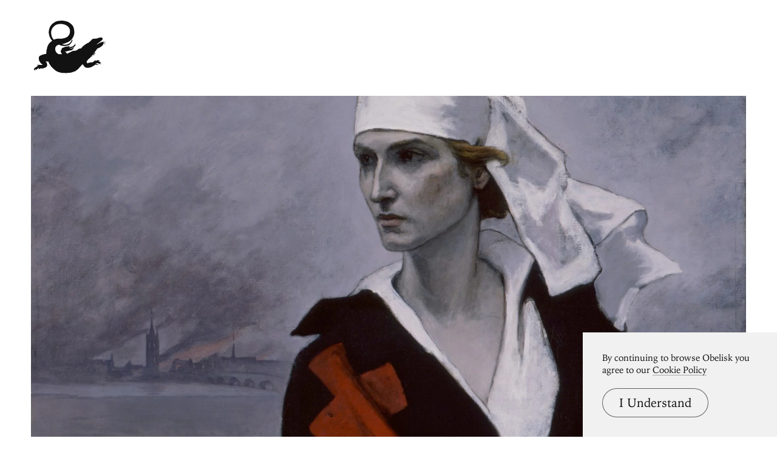

--- FILE ---
content_type: text/html; charset=UTF-8
request_url: https://www.arthistoryproject.com/artists/romaine-brooks/
body_size: 15580
content:
<!DOCTYPE html><html lang="en"><head>
	<link rel="canonical" href="https://www.arthistoryproject.com/artists/romaine-brooks/" /><script async src="https://www.googletagmanager.com/gtag/js?id=G-8NFEY5JVFM"></script><script>
	  window.dataLayer = window.dataLayer || [];
	  function gtag(){dataLayer.push(arguments);}
	  gtag('js', new Date());

	  gtag('config', 'G-8NFEY5JVFM');
	</script><script>
	  (function(i,s,o,g,r,a,m){i['GoogleAnalyticsObject']=r;i[r]=i[r]||function(){
	  (i[r].q=i[r].q||[]).push(arguments)},i[r].l=1*new Date();a=s.createElement(o),
	  m=s.getElementsByTagName(o)[0];a.async=1;a.src=g;m.parentNode.insertBefore(a,m)
	  })(window,document,'script','https://www.google-analytics.com/analytics.js','ga');
	  ga('create', 'UA-25630992-2', 'auto');
	  ga('send', 'pageview');
	</script><meta charset="utf-8"><link rel="apple-touch-icon" sizes="57x57" href="/apple-touch-icon-57x57.png"><link rel="apple-touch-icon" sizes="60x60" href="/apple-touch-icon-60x60.png"><link rel="apple-touch-icon" sizes="72x72" href="/apple-touch-icon-72x72.png"><link rel="apple-touch-icon" sizes="76x76" href="/apple-touch-icon-76x76.png"><link rel="apple-touch-icon" sizes="114x114" href="/apple-touch-icon-114x114.png"><link rel="apple-touch-icon" sizes="120x120" href="/apple-touch-icon-120x120.png"><link rel="apple-touch-icon" sizes="144x144" href="/apple-touch-icon-144x144.png"><link rel="apple-touch-icon" sizes="152x152" href="/apple-touch-icon-152x152.png"><link rel="apple-touch-icon" sizes="180x180" href="/apple-touch-icon-180x180.png"><link rel="icon" type="image/png" href="/favicon-32x32.png" sizes="32x32"><link rel="icon" type="image/png" href="/favicon-194x194.png" sizes="194x194"><link rel="icon" type="image/png" href="/favicon-96x96.png" sizes="96x96"><link rel="icon" type="image/png" href="/android-chrome-192x192.png" sizes="192x192"><link rel="icon" type="image/png" href="/favicon-16x16.png" sizes="16x16"><link rel="manifest" href="/manifest.json"><link rel="mask-icon" href="/safari-pinned-tab.svg"><meta name="msapplication-TileColor" content="#2b5797"><meta name="msapplication-TileImage" content="/mstile-144x144.png"><meta name="theme-color" content="#1a1369"><meta http-equiv="X-UA-Compatible" content="IE=edge,chrome=1"><meta name="viewport" content="width=device-width,initial-scale=1"><meta name="p:domain_verify" content="283f27f5335f9248b06670369c0f8036"/><meta name="generator" content="ProcessWire"><meta property='og:title' content='Romaine Brooks' /><meta property='og:url' content='https://arthistoryproject.com/artists/romaine-brooks/' /><meta property='og:site_name' content='Obelisk Art History' /><meta property='og:image' content='https://arthistoryproject.com/site/assets/files/14218/romaine-brooks-obelisk-art-history.jpg' /><meta property='og:image:width' content='1576' /><meta property='og:image:height' content='2141' /><meta property='og:description' content='Romaine Brooks grew up hard. Her mother, the American heiress Ella Goddard, wrote demonic poetry, spoke to spirits, and doted on her violent, unstable...' /><meta name='description' content='Romaine Brooks grew up hard. Her mother, the American heiress Ella Goddard, wrote demonic poetry, spoke to spirits, and doted on her violent, unstable...' /><script type='application/ld+json'>{"@context": "http://schema.org/",
		  "@type": "Person",
		  "name": "Romaine Brooks",
		  "nationality": "United States","birthDate": "May 1, 1874","deathDate": "December 7, 1970"}</script><title>Romaine Brooks - Powerful women in shades of gray</title><link rel='preload' as='image' href='/site/assets/files/14218/romaine-brooks-obelisk-art-history.webp' imagesrcset='/site/assets/files/14218/romaine-brooks-obelisk-art-history.600x0.webp 600w, /site/assets/files/14218/romaine-brooks-obelisk-art-history.800x0.webp 800w, /site/assets/files/14218/romaine-brooks-obelisk-art-history.1200x0.webp 1200w, /site/assets/files/14218/romaine-brooks-obelisk-art-history.webp 1576w '  imagesizes='100vw'><link rel='preload' href='/site/templates/styles/fonts/iowanoldstyleroman.woff2' as='font' type='font/woff2' crossorigin><link rel='preload' href='/site/templates/styles/fonts/iowanoldstyleitalic.woff2' as='font' type='font/woff2' crossorigin><link rel='stylesheet' type='text/css' href='/site/assets/aiom/css_a32b715b52768aa220c380ca6d28a772.css'><link rel='stylesheet preconnect' href='https://use.typekit.net/pit5tdj.css' crossorigin></head><body id='body_artists' class='proCache template_artist '><header id='masthead' class='mobilePad'><div class='adBox'><div class='adWrap'><button class='closeAd'>Close Ad</button><script async type='text/javascript' src='//cdn.carbonads.com/carbon.js?serve=CEAIP23N&placement=arthistoryprojectcom' id='_carbonads_js'></script></div></div><button class='openMenu'><svg xmlns='http://www.w3.org/2000/svg' viewBox='0 0 500 380'><path d='M223.52 365.12c-.28-.16-1.36-.3-2.59-.32-1.41-.05-2.34-.19-2.82-.44-.42-.21-.83-.3-.95-.23s-.99.28-1.94.46c-1.55.3-1.92.3-3.4-.05-1.3-.28-1.83-.3-2.52-.09-1.27.37-2.45.32-3.47-.21-.83-.42-.95-.44-1.87-.09-.79.28-1.25.3-2.13.09-.74-.16-1.25-.16-1.55 0-.9.49-4.19.02-5.76-.81-.49-.23-.72-.23-1.48.12-1.06.49-1.9.3-3.03-.62-.6-.51-.81-.56-2.08-.42-1.13.14-1.69.07-2.8-.35l-2.89-.93c-.83-.23-1.92-.6-2.43-.81-.51-.23-1.64-.6-2.54-.83-2.54-.65-5.23-1.48-6.43-2.04-.62-.25-1.5-.49-1.97-.49-1.41 0-5.3-1.76-7.03-3.17-.99-.81-2.22-1.53-3.54-2.06-2.87-1.16-4.44-2.08-5.94-3.49-.72-.67-1.48-1.23-1.69-1.23s-.97-.51-1.69-1.11l-2.82-2.2c-.83-.58-1.85-1.53-2.29-2.1-.44-.58-.88-1.06-.99-1.06-.09 0-1.25-.97-2.54-2.15l-3.05-2.47c-.37-.19-.86-.65-1.09-1.02s-1.06-1.13-1.87-1.69c-1.97-1.36-2.43-1.83-4.93-4.93-2.47-3.08-5.25-5.8-6.98-6.91-.67-.42-1.23-.86-1.23-.97 0-.12-.72-.97-1.62-1.92-1.67-1.73-2.52-3.26-3.03-5.34-.23-.95-.56-1.41-1.83-2.66-.86-.83-2.01-2.22-2.54-3.12l-1.99-3.17c-.58-.83-1.34-2.29-1.71-3.19-.51-1.23-1.09-2.1-2.29-3.38-1.78-1.9-2.45-3.35-2.29-4.97.07-.81-.16-1.41-1.69-4.32l-1.78-3.4-5.06-.02c-2.78 0-5.78-.14-6.68-.28-1.87-.3-4.9-1.23-6.78-2.04-.67-.3-1.34-.56-1.46-.56-.14 0 .53.86 1.48 1.92 2.91 3.21 6.2 7.49 6.82 8.9 2.5 5.57 3.61 9.76 3.89 14.52.14 2.34.09 2.78-.46 4.86-1.25 4.53-1.71 5.48-4.49 9.16-1.43 1.9-1.62 2.06-3.61 3.05-3.68 1.83-12 5.18-16 6.48-3.54 1.16-4.19 1.3-7.24 1.53-1.85.14-6.06.28-9.39.3l-6.04.05-.93.83c-.51.46-1.53 1.13-2.29 1.5-1.18.58-1.71.69-3.91.79-2.82.14-3.24.3-4.21 1.69a3.28 3.28 0 0 0-.62 1.92l-.02 1.04-.32-.76c-.46-1.06-.44-3.58.02-4.46.21-.37.74-1.06 1.2-1.48.76-.74.83-.9.81-2.08-.05-2.57.05-2.52-2.87-1.09-1.39.72-2.98 1.34-3.52 1.43-.9.14-1.2.39-3.58 3.03-3.68 4.07-4.76 4.74-6.43 3.89-.65-.35-.67-.32-1.71.83-.6.65-1.13 1.43-1.2 1.76-.25.99.09 2.84.81 4.14l.67 1.25-.69-.42c-.76-.44-1.87-1.9-2.41-3.17-.46-1.16-.79-3.63-.56-4.63.16-.69.14-.81-.16-.72-.19.07-.76.21-1.3.28-.53.09-1.16.25-1.36.37-.69.35-1.34 1.92-1.34 3.17 0 1.27.74 3.52 1.3 3.98.19.16.56.58.83.95l.46.67-1.2-.65c-.67-.35-1.64-1.04-2.13-1.53-.99-.97-2.04-2.94-2.04-3.89 0-.88-.16-.9-1.25-.3-1.13.62-1.5 1.34-1.55 2.87-.07 1.94 1.11 3.82 2.91 4.65.51.23.76.44.58.44-.74 0-2.71-1.16-3.63-2.1-1.06-1.11-1.92-3.26-1.92-4.76 0-.76-.09-.93-.65-1.13-1.18-.44-1.46-3.17-.49-4.46.25-.3.44-.67.44-.81 0-.16.37-.62.81-1.06.49-.49.86-1.09.95-1.6.16-.88.76-2.1 1.04-2.1.09 0 .79-.62 1.55-1.39.79-.76 1.57-1.39 1.76-1.39.21 0 .76-.35 1.23-.79.51-.44 1.46-.97 2.24-1.2 1.16-.37 1.5-.6 2.15-1.53.53-.74 1.02-1.13 1.5-1.23.39-.09 1.13-.56 1.67-1.04 1.16-1.04 2.22-1.62 3.03-1.62.6 0 1.32-.62 2.57-2.24.32-.39.88-.83 1.23-.95.37-.14 1.3-.69 2.06-1.27.93-.67 1.78-1.11 2.41-1.2.83-.14 1.62-.51 2.8-1.3.32-.23-1.27-2.22-1.99-2.5-.99-.37-3.45-.56-4.67-.37-1.18.16-2.17.97-2.82 2.31-.32.67-.32.67-.21-.6.19-2.38 1.36-3.79 3.82-4.63 1.25-.42 1.76-.46 3.52-.32 1.13.07 2.06.07 2.06-.05s.37-.35.81-.51c2.04-.72 4.97-.51 7.03.51 1.04.51 1.23.51 10.2.53l11.77.21c2.64.16 2.66.16 2.31-.3-.16-.25-2.24-2.06-4.6-4-6.38-5.3-10.52-9.67-14.71-15.59-2.96-4.16-4.69-7.35-5.92-10.87-.14-.37-.35-.9-.49-1.16-.23-.49-.9-3.42-.83-3.75.02-.09-.07-.49-.23-.88-.16-.37-.25-.99-.19-1.34.05-.37-.05-1.94-.19-3.47-.37-3.75-.32-11.08.05-11.19.23-.09.23-.23.05-.56-.3-.58-.07-1.73.37-1.92.19-.07.76-1.02 1.27-2.1.53-1.09 1.04-1.97 1.13-1.97.12 0 .32-.28.46-.62.25-.6.62-.97 3.08-3.08.49-.39.95-.67 1.06-.6.12.07.46-.14.74-.44.3-.32.72-.58.9-.58.21 0 .76-.25 1.23-.58.46-.32 1.39-.79 2.08-1.06.67-.25 1.55-.67 1.92-.9a5.78 5.78 0 0 1 1.62-.6c.49-.09 1.06-.35 1.27-.58.19-.23.76-.58 1.27-.76a42.6 42.6 0 0 0 1.73-.6c.44-.16 1.09-.44 1.43-.6.32-.19.88-.32 1.2-.32.35 0 .67-.14.74-.32.07-.19.56-.42 1.09-.49.53-.09 1.32-.35 1.73-.6.42-.23.99-.44 1.3-.44.28 0 1.3-.25 2.22-.58.93-.32 2.04-.58 2.45-.58.42 0 1.57-.3 2.57-.69.97-.37 2.17-.69 2.64-.69a4.85 4.85 0 0 0 1.6-.32c.58-.23.93-.25 1.41-.05.56.19.74.16 1.04-.14s.49-.32.95-.12c.39.19.62.16.81-.02.16-.16.49-.28.76-.28.25 0 .67-.14.93-.32.83-.56 2.75-.9 3.68-.62.81.21.88.19 1.09-.39.46-1.32.99-2.38 1.3-2.61.19-.19.3-.81.3-1.92 0-.9.16-2.22.35-2.91.19-.72.35-2.29.35-3.61 0-1.6.12-2.66.37-3.35.3-.79.37-1.71.35-4.05-.07-3.47.3-7.38.83-8.74.69-1.92.95-2.84 1.23-4.65.16-1.04.62-2.64 1.06-3.68.51-1.2.79-2.22.79-2.89 0-.58.16-1.69.32-2.45.19-.76.51-2.38.72-3.58.46-2.73 1.02-4.49 2.5-7.75.62-1.39 1.43-3.31 1.8-4.23.35-.93 1.06-2.34 1.57-3.15.53-.79.95-1.64.95-1.92 0-.67 2.2-5.04 3.1-6.17.42-.51.95-1.3 1.18-1.73.56-1.09 2.1-2.71 3.17-3.31.56-.32 1.13-.95 1.55-1.67 1.13-1.97 5.06-6.22 7.49-8.07 1.76-1.34 2.47-1.76 3.28-1.87.99-.16 1.06-.23 1.67-1.48.9-1.85 2.68-3.49 5.9-5.46.37-.21.65-.49.65-.6 0-.14-.97-1.25-2.13-2.5-5.78-6.08-7.93-9.27-12.12-17.97-3.86-8.05-5.43-12.67-7.47-21.97-2.01-9.2-1.97-8.81-1.97-15.73-.02-3.95.09-7.12.28-8.67.46-3.63 2.01-11.12 2.82-13.76.39-1.27.81-2.89.93-3.61.28-1.69 1.73-5.69 3.19-8.79 1.04-2.24 2.1-4.07 5.55-9.62 2.06-3.33 5.64-8.16 6.66-9.04a10.87 10.87 0 0 0 1.76-1.94c.86-1.25 3.21-3.33 7.93-7.03 5.02-3.93 14.43-9.74 20.14-12.42 9.11-4.28 24.93-6.59 43.46-6.36 5.71.09 7.35.19 8.09.46.51.19 1.87.42 3.01.51 5.99.46 18.04 3.24 25.3 5.85 8.26 2.96 14.45 6.66 22.78 13.62 4.63 3.89 8.7 7.89 11.98 11.82 3.05 3.65 6.38 9.67 8.14 14.66 2.64 7.56 3.35 10.94 5.02 23.45 1.94 14.71-.28 29.35-6.29 41.3-2.89 5.8-8.86 14.85-11.96 18.13-4.79 5.09-8.09 8.33-10.34 10.13-3.28 2.64-8.53 6.13-11.63 7.72-1.34.69-2.68 1.43-2.98 1.62-.28.19-1.6.76-2.89 1.27-1.32.51-5.09 2.06-8.37 3.47-9.04 3.82-13.71 5.34-25.58 8.28-2.1.51-4 1.02-4.26 1.11-.32.14.65.51 3.47 1.39 6.78 2.08 8.77 2.36 16.35 2.36 3.72 0 5.67-.12 7.82-.44 7.91-1.23 11.17-2.15 16.1-4.6 4.39-2.17 5.04-2.59 8.19-5.04 5.02-3.93 8.86-9.02 12.81-16.98.79-1.6 1.57-3.31 1.73-3.82.39-1.25 1.78-4 2.47-4.9.67-.9 1.48-1.02 1.87-.23.86 1.62.79 5.48-.16 9.41-.93 3.84-2.04 6.24-5.5 11.96-1.71 2.82-7.24 9.48-10.41 12.58-3.05 2.96-7.89 5.32-16.14 7.82-7.45 2.24-13.18 3.03-22.36 3.03-5.06 0-7.1-.09-11.26-.58-6.59-.74-12.35-2.04-15.63-3.49-.72-.3-1.41-.56-1.57-.56s-2.38-.99-4.95-2.2c-2.57-1.2-4.86-2.2-5.09-2.2-1.43 0-7.38 2.45-11.05 4.56-4.65 2.68-7.35 5.13-9.94 9.09-4.05 6.2-4.97 9-4.97 14.99.02 3.52.37 7.01.99 9.41.19.76.42 1.85.51 2.41.16.97 1.3 4 1.71 4.51.09.14.37.83.6 1.53.65 2.04 2.08 4.6 3.61 6.48 3.4 4.14 5.25 6.13 6.36 6.85a20.65 20.65 0 0 1 2.45 1.92c.72.65 1.48 1.18 1.71 1.18.65 0 1.71.76 2.78 2.01l.97 1.11 6.31.05 6.68.05c.19 0 .93-.02 1.62-.07s1.46.02 1.67.12c.21.12 1.04.12 1.85 0s1.57-.12 1.69-.02c.14.12.49.19.81.21.32 0 1.87.07 3.45.16 2.43.14 2.84.12 2.68-.16-.12-.19-1.04-1.41-2.08-2.75-2.38-3.08-5.09-7.1-5.71-8.51-.86-1.99-1.6-4.3-1.69-5.37l-.32-2.43a9.23 9.23 0 0 1 .69-4.9c.23-.51.53-1.43.69-2.01.16-.65.42-1.11.67-1.18.49-.16 1.39-1.87 1.39-2.64 0-.3.21-.79.46-1.11s.46-.72.46-.86.19-.37.44-.53c.83-.53 1.67-2.41 1.87-4.28.19-1.6.32-2.06.97-3.19l.42-.86c.12-.3.32-.53.44-.53.09 0 .25-.3.35-.69.07-.39.28-.69.46-.69.21 0 .51-.3.72-.69.21-.37.53-.69.76-.69.21 0 .65-.21.97-.46.39-.32.95-.46 1.78-.46.65 0 1.27-.09 1.34-.23.07-.12.35-.23.6-.23.23 0 .65-.14.9-.28.35-.21.62-.23 1.13-.05.56.23.72.21 1.04-.16.21-.25.67-.44 1.04-.44.76 0 3.63-1.41 4.21-2.06.53-.62 1.71-1.18 2.5-1.18.42 0 .81-.19.99-.42.19-.28.74-.49 1.43-.58.62-.09 1.32-.32 1.53-.51s.69-.35 1.06-.35c.39 0 .81-.12.95-.25.25-.25 1.23-.42 2.91-.44 1.48-.05 4.35-.56 5-.9.51-.28 1.16-.32 6.73-.3h2.5c.28 0 .51-.14.51-.32 0-.19.09-.32.23-.32.12 0 .56-.39.97-.86 2.41-2.68 2.36-2.66 4.05-2.73 1.69-.05 2.17.14 2.84 1.16l.39.58.9-.65c.49-.37 1.3-1.34 1.78-2.15l.86-1.48v1.57c0 2.29-1.18 4.42-2.98 5.34-.39.23-.72.56-.72.81s-.56.83-1.39 1.43c-1.41 1.02-1.76 1.53-.93 1.3.23-.07.58.05.74.23.19.21.51.3.93.21.35-.07.69-.02.76.09.21.35 1.18.28 1.48-.09.19-.23.67-.3 1.48-.25.67.02 1.39-.05 1.62-.16.25-.12.58-.12.88.05.37.21.62.16 1.23-.19.44-.25 1.13-.53 1.55-.62.44-.09 1.09-.32 1.46-.51s1.27-.35 2.01-.35c.76 0 1.43-.09 1.5-.21s.51-.21.97-.21 1.41-.21 2.08-.46 1.62-.46 2.1-.46c.51 0 1.02-.14 1.18-.35.16-.19.58-.35.95-.35.35 0 .72-.09.79-.23.07-.12.39-.23.69-.23s.6-.09.67-.21c.09-.12.58-.28 1.11-.37s1.11-.32 1.3-.49c.16-.19.46-.32.62-.32.19 0 .39-.21.46-.46s.32-.46.56-.46a1.1 1.1 0 0 0 .72-.35 1.1 1.1 0 0 1 .72-.35c.23 0 .53-.21.67-.46s.44-.46.67-.46.6-.25.81-.58c.21-.32.53-.58.72-.58s.44-.21.58-.46.39-.46.58-.46.35-.09.35-.21c0-.28 3.15-3.49 3.4-3.49.09 0 .32-.21.49-.46.16-.25.53-.46.86-.46.37 0 .58-.14.58-.35 0-.39.72-.46 1.09-.09.16.16.37.02.72-.53 1.62-2.68 1.69-6.82.12-8.56-.35-.39-.35-.42 0-.42.9 0 1.97.79 2.75 2.06 1.06 1.71 1.43 3.52 1.25 5.99-.09 1.16-.05 2.31.09 2.87.51 1.85-.62 4.9-2.47 6.71-1.02.99-2.94 2.17-5.39 3.35-.95.46-2.24 1.3-2.89 1.87-1.9 1.71-3.35 2.5-6.22 3.4-1.69.53-3.35 1.25-4.37 1.87-1.64 1.02-3.38 1.67-5.71 2.17-.69.16-3.15.86-5.43 1.55-2.38.72-4.93 1.34-5.97 1.46-.99.09-1.94.3-2.08.44-.32.32-.35.3 1.34.35a8.81 8.81 0 0 1 2.5.49c.95.35 1.25.37 1.9.14.51-.19.95-.19 1.34-.05.65.25 2.2.09 2.64-.25.32-.25 1.57-.3 2.57-.07.49.09.9 0 1.46-.32.44-.25 1.36-.74 2.06-1.09.69-.35 1.43-.76 1.62-.9.19-.16.74-.42 1.23-.58.83-.25 1.27-.49 3.33-1.73.42-.25.79-.62.83-.83.09-.39 1.43-.76 1.83-.53.12.07.35-.02.49-.21.58-.74 3.17-.37 3.17.46 0 .56.46.32 1.71-.86 1.55-1.46 2.29-2.91 2.17-4.28-.05-.83-.02-.95.25-.74.23.21.28.72.19 2.13-.14 2.45-.9 4.12-2.73 5.9-.76.72-1.36 1.43-1.36 1.57 0 .49-2.43 2.59-3.56 3.08l-1.18.49v2.22c0 2.06-.07 2.36-.69 3.52-.39.72-1.04 1.48-1.5 1.78-.44.28-1.23.83-1.76 1.2-1.53 1.16-2.47 1.43-5.62 1.64-1.76.12-3.58.37-4.56.67-2.31.69-4.69 1.16-7.79 1.55-1.83.23-3.79.67-6.01 1.36-4.44 1.41-14.87 4.23-17.16 4.65-1.02.19-2.52.32-3.35.32s-2.64.12-4.02.28l-2.5.28 2.22 2.1c1.23 1.18 2.22 2.24 2.22 2.41 0 .14.25.37.56.53.69.3 3.77 3.86 4.44 5.16.28.51.76 1.06 1.11 1.23.39.19.6.49.6.83 0 .3.21.72.46.95s.46.67.46.97.14.53.32.53c.19 0 .39.25.46.58.09.32.3.65.49.72.28.12 5.2-2.41 8.51-4.35.6-.35 3.4-1.69 6.24-2.98 2.82-1.27 5.6-2.61 6.17-2.98.58-.35 1.36-.72 1.73-.81.39-.07.9-.35 1.16-.56.25-.23.99-.6 1.67-.81.65-.21 1.25-.56 1.32-.74.07-.16.28-.32.44-.32.3 0 4.39-2.13 4.9-2.54.39-.32 7.08-3.01 8.33-3.35 1.62-.46 8.56-1.27 12.95-1.5 6.27-.35 11.05-1.62 14.92-3.95.83-.51 2.66-1.85 4.05-3.01 3.72-3.05 7.24-5.41 9.3-6.31 2.75-1.18 4.88-1.69 9.55-2.22 2.36-.28 4.58-.62 4.95-.76 1.11-.42 4.3-2.89 4.79-3.72.23-.42.69-.9 1.02-1.06.3-.16.62-.6.69-.97.21-.86 1.41-2.27 1.97-2.27.25 0 .46-.28.6-.74.14-.49.74-1.18 1.71-2.01.93-.79 1.67-1.67 1.99-2.31.6-1.27 1.97-2.61 3.1-3.03.44-.16 1.23-.69 1.73-1.16.51-.46 1.55-1.34 2.31-1.94.76-.62 1.8-1.57 2.31-2.13s1.46-1.36 2.13-1.76c3.4-2.15 7.68-5.09 8.42-5.8.46-.44 1.34-1.06 1.97-1.39.62-.32 1.71-1.04 2.41-1.62a12.51 12.51 0 0 1 2.54-1.57 13.91 13.91 0 0 0 2.31-1.27c1.46-1.04 6.15-3.33 8.95-4.35 2.8-1.04 2.96-1.16 10.25-7.4 6.17-5.3 10.08-9.04 12.72-12.28 3.84-4.65 4.37-5.16 6.48-6.15 3.47-1.64 5.53-2.22 9.76-2.84 3.38-.51 4.88-.6 9.23-.6 4.16 0 5.97-.12 9.23-.56 5.04-.69 6.85-1.2 9.16-2.52 1.36-.81 2.61-1.27 4.95-1.87l6.13-1.64c4.65-1.25 10.96-1.67 14.5-.93 2.24.49 4.69 1.67 5.92 2.89 2.71 2.73 3.1 6.36 1.09 10.52-1.5 3.1-2.64 4.23-10.64 10.55l-6.73 5.43c-1.55 1.3-4.42 3.45-6.36 4.79-4.44 3.08-7.91 5.76-11.24 8.72a88.84 88.84 0 0 1-4.44 3.72c-1.04.79-1.83 1.48-1.78 1.53.09.09 5.06-1.87 7.31-2.89 1.99-.93 6.45-3.49 9.99-5.76 6.17-3.98 9.18-5.34 16.49-7.45 9.04-2.59 9.83-2.71 17.28-2.45l6.61.14c1.64-.02 3.65-.62 4.83-1.48.56-.39 1.06-.65 1.13-.56.3.28-.19 1.36-.99 2.27-1.85 2.04-3.84 2.71-9.02 2.98-3.58.21-6.27.65-7.26 1.16-.44.23-.42.3.28 1.3.39.58.76 1.46.83 1.97.12.83.21.93 1.09 1.13 5.8 1.39 8.53 2.66 11.52 5.3 1.9 1.67 2.96 3.31 2.96 4.51 0 1.27-.39 1.18-1.13-.25-.51-1.04-1.02-1.6-2.15-2.43-2.84-2.08-5.9-3.1-10.59-3.56l-1.53-.14-.23 1.69c-.39 2.64-2.45 7.01-4.56 9.62-2.54 3.17-2.71 3.35-4.44 4.58-.88.62-2.75 2.06-4.16 3.21-3.01 2.45-8.35 6.01-13.18 8.79-2.68 1.53-4.58 2.41-8.37 3.84-2.71 1.02-5.32 2.08-5.78 2.38-.49.32-1.43.83-2.1 1.18-.88.44-1.2.74-1.2 1.09 0 .28-.3.79-.69 1.13-.37.35-.69.83-.69 1.06 0 .56-2.15 3.89-3.58 5.53-.67.76-2.22 2.89-3.42 4.74-3.1 4.67-3.42 5.09-6.17 7.86-2.17 2.2-6.66 7.77-6.43 8 .05.05.76-.12 1.6-.37 2.68-.83 5.25-.53 5.87.69.28.56.51.65 1.76.79 2.08.21 3.52 1.2 4.26 2.96.58 1.43.42 1.64-.51.6-.97-1.06-2.2-1.69-3.82-1.9-1.04-.16-1.13-.12-1.97.72-1.04 1.04-2.24 1.46-4.19 1.46-1.09 0-1.76.16-3.08.79a80.13 80.13 0 0 1-4.39 1.73c-2.06.74-2.87 1.16-3.47 1.78l-.79.81 2.43-.19c1.34-.09 3.33-.19 4.44-.19 1.71 0 2.08.07 2.54.49.35.32.99.56 1.87.65.74.07 1.85.39 2.45.69 1.32.67 2.8 2.24 2.8 2.98-.02.49-.05.46-.37-.12-.19-.37-.76-.86-1.3-1.13-.79-.39-1.27-.46-2.8-.39-1.78.07-1.85.09-2.57.9-1.43 1.67-2.52 1.97-5.34 1.53-3.01-.51-5.04-.12-7.52 1.46-1.09.69-2.61 1.53-3.42 1.85-.79.35-1.5.69-1.6.76-.32.35.72 1.06 1.76 1.23 2.73.39 5.13 2.61 5.09 4.67v.62l-.23-.56c-.28-.69-.67-1.02-2.22-1.76-.74-.37-1.6-.58-2.27-.58-.95 0-1.09.07-1.27.65-.74 2.04-2.17 3.05-4.6 3.24-1.43.09-1.62.16-1.73.65-.07.28-.46.74-.83 1.02-.39.28-.69.69-.69.9 0 .23-.35.69-.79 1.02-.42.35-.83.86-.93 1.18-.07.32-.35.62-.58.72-.25.07-.51.44-.6.81-.16.69-1.53 2.08-2.06 2.08-.16 0-.46.39-.65.9-.25.67-.58.99-1.32 1.32-.56.25-1.02.65-1.09.95-.09.32-.56.67-1.32.99-.67.3-1.57.86-2.04 1.27-.46.42-1.16.83-1.53.9-.39.09-.9.46-1.18.83-.28.35-.86.76-1.32.93-.51.16-.81.42-.81.67 0 .23-.25.65-.56.93-.3.28-.79 1.13-1.04 1.87-.32.88-.74 1.55-1.16 1.83-.37.25-.72.76-.79 1.11-.07.39-.49.93-1.06 1.34-.51.39-.99.9-1.09 1.16-.25.81-1.27 2.15-1.73 2.27-.32.09-.44.32-.44.93 0 .72-.12.9-.88 1.32a4.39 4.39 0 0 0-1.3 1.16c-.39.69-1.11 1.06-1.8.95-.51-.07-.51.19-.07 1.8.16.69.58 1.53.9 1.85.35.35.6.76.6.95 0 .16.46 1.27 1.04 2.45s1.16 2.73 1.3 3.45.42 1.73.65 2.27c.25.6.37 1.27.3 1.76l-.12.79 1.02-.65c.56-.35 2.68-1.43 4.72-2.43 2.96-1.43 4.35-1.94 6.94-2.61 5.04-1.27 6.38-1.48 14.92-2.13 7.35-.58 8.14-.67 9.9-1.3 2.84-.99 3.68-1.48 5.94-3.56 1.16-1.02 2.96-2.5 4.05-3.24s2.06-1.5 2.17-1.71c.44-.72 2.08-2.36 2.84-2.82.67-.42 1.04-.49 2.43-.39 1.32.12 1.85.05 2.68-.32.76-.35 1.3-.42 1.99-.32 1.67.25 3.05.83 3.72 1.53l.65.69.72-.44a9.8 9.8 0 0 1 1.6-.72c.51-.16 1.55-.65 2.31-1.09 4.9-2.78 7.98-3.03 10.64-.9.6.49 1.16.69 1.73.72 1.32.02 3.77 1.27 4.6 2.34.95 1.2 1.48 3.15 1.25 4.44-.28 1.36-.49 1.48-.49.25 0-.56-.19-1.39-.42-1.83-.76-1.43-3.42-2.82-4.58-2.38-.19.07-.32.44-.32.88 0 .9-.76 1.92-2.01 2.68l-.83.51 1.36.39c3.12.86 8.49 3.05 10.48 4.28 1.48.88 2.1 1.78 2.1 2.98 0 .67.09.83.44.83.53 0 2.89 1.55 3.77 2.47.35.37.86 1.3 1.11 2.04.58 1.64.9 4.74.49 4.74-.14 0-.25-.28-.25-.62-.02-1.06-.76-2.8-1.55-3.61-.39-.44-1.43-1.16-2.31-1.6-1.8-.95-2.75-.95-3.84-.05-.37.3-.95.62-1.27.69a15.84 15.84 0 0 0-.83.19c-.14.02.23.37.81.76 3.42 2.36 5.23 6.78 4 9.78l-.42 1.02-.28-1.55c-.35-1.83-1.13-3.65-2.06-4.74-.83-.97-2.45-2.1-3.31-2.27-.56-.12-.76-.02-1.16.56-.28.37-.81.81-1.2.97-.6.25-.81.21-1.62-.21-.51-.25-1.13-.49-1.39-.49-.25 0-.56-.21-.69-.46-.32-.6-2.75-2.24-4.12-2.78-1.39-.53-3.33-.95-4.79-1.02-.62-.05-1.34-.14-1.55-.23a1.04 1.04 0 0 0-.81-.02c-.23.09-.88.25-1.46.35-.58.12-1.46.25-1.97.35-.51.09-1.83.62-2.94 1.18-1.09.56-2.15 1.02-2.34 1.02s-.46.16-.62.35-.46.35-.69.35-.46.16-.56.35c-.07.19-.32.35-.56.35-.23 0-.67.25-.95.56l-.51.56 5.04.09c4.88.09 5.09.12 6.22.72.65.32 1.34.86 1.55 1.16.3.49.6.58 2.06.69 2.13.16 3.52.76 4.72 2.04 1.8 1.92 2.41 3.35 2.41 5.64 0 1.32-.32 1.18-.69-.28-.53-2.17-2.78-4.05-5.23-4.39-.83-.12-1.3-.02-2.04.32-2.91 1.46-4.88 1.3-7.91-.6-1.85-1.18-2.64-1.2-5.11-.25-3.17 1.25-3.52 1.43-4.14 2.24-.99 1.32-3.86 3.45-5 3.72-1.48.37-4.02 1.55-5.25 2.43-.58.42-1.53.95-2.08 1.18a7.91 7.91 0 0 0-1.85 1.04c-.46.37-1.3.88-1.87 1.18-.58.28-1.5.9-2.08 1.39-.58.46-1.3.95-1.62 1.04s-1.02.53-1.55.95c-.65.53-1.2.79-1.71.79-.46 0-.97.21-1.3.49-.56.56-2.24 1.23-4.23 1.71-1.92.49-4.09 1.25-4.86 1.71-.49.3-5.46 1.18-6.61 1.18-.53 0-1.62.21-2.43.44-1.2.35-1.94.42-3.91.32a140.08 140.08 0 0 0-5.64-.07c-3.91.02-7.05-.32-8.28-.95-.81-.42-1.04-.44-2.22-.19-1.2.23-1.32.23-1.69-.23-.23-.3-.67-.49-1.06-.49-.79 0-2.64-1.32-3.03-2.17-.14-.32-.51-.6-.93-.67-.44-.09-.99-.51-1.46-1.09-.42-.51-.88-.93-1.04-.93-.53 0-1.67-1.16-2.04-2.06-.19-.51-.6-1.04-.88-1.2-.74-.37-1.34-1.16-1.34-1.78 0-.32-.25-.67-.67-.93-.9-.56-1.87-1.76-1.87-2.34 0-.28-.14-.49-.32-.49-.16 0-.37-.35-.46-.74-.07-.42-.46-1.06-.83-1.46-1.99-2.01-3.7-4.05-4.28-5.02-.35-.62-.65-1.11-.65-1.11-.32 0-2.82 1.18-3.12 1.46-.23.23-.56.39-.69.39-.14 0-.42.3-.62.67-.19.37-.74.86-1.25 1.11-.51.23-1.09.72-1.32 1.11-.23.37-.93 1.2-1.55 1.85-.62.62-1.39 1.71-1.69 2.38-.37.81-.81 1.36-1.34 1.69-.44.25-.9.76-1.06 1.13s-1.3 1.67-2.52 2.87c-1.23 1.2-2.59 2.66-3.03 3.24s-1.16 1.25-1.55 1.5c-.42.25-.76.58-.76.69 0 .25-5 5.37-5.57 5.71-.19.12-.58.6-.88 1.06-.28.46-.72.93-.97.99-.28.09-.62.49-.79.88-.39.93-1.18 1.78-1.62 1.78-.23 0-.35.25-.35.79 0 1.02-.62 1.76-2.01 2.43-.67.3-1.32.81-1.55 1.23-.51.86-1.67 1.57-2.52 1.57-.46 0-.97.37-2.04 1.5-1.2 1.27-1.55 1.5-2.2 1.5-.6 0-.79.09-.79.42 0 .79-1.94 2.13-3.08 2.13-.42 0-.67.25-1.09 1.13-.58 1.25-1.55 2.1-2.64 2.34-.49.09-.83.35-1.04.81-.6 1.25-2.29 2.29-3.49 2.15-.37-.02-.86.12-1.09.3-1.04.9-3.52 1.2-4.28.51-.42-.37-.46-.35-1.13.46-1.09 1.32-2.59 2.1-4.09 2.13-1.11 0-1.34.09-2.15.86-1.2 1.13-2.57 1.57-3.4 1.06-.58-.37-.65-.35-1.43.25-.9.72-2.34 1.06-2.75.65-.19-.19-.42-.09-.88.35-1.2 1.11-1.85 1.39-3.35 1.43-.97.02-1.67.19-2.1.46-.83.58-2.47.74-3.75.37-.99-.28-1.04-.28-1.85.44-1.09.95-1.71 1.06-3.58.72-1.36-.25-1.71-.25-2.47.05-1.36.56-2.87.69-3.52.32-.51-.28-.69-.25-1.73.3-1.3.67-3.26.76-4.12.16-.39-.28-.58-.28-1.41.09-.72.32-1.87.46-4.44.58-2.66.14-3.7.28-4.51.62-1.3.56-4.32.79-4.97.37zm208.4-84.97c1.94-.56 2.13-.65 1.9-1.02-.53-.86-2.84-1.18-4.23-.6-.88.37-.99.62-.46 1.06a1.1 1.1 0 0 1 .35.72c0 .56-.09.56 2.45-.16zm-163.23-78.7c1.71-.88 2.57-2.29 2.96-4.79l.16-1.11-1.36 1.18c-.74.65-1.8 1.41-2.34 1.69-.88.44-.95.56-.74.97.14.28.19.9.09 1.48-.16 1.16-.05 1.23 1.23.58zM141.4 131.84c2.5-1.43 11.56-4.42 14.48-4.74.69-.09 3.05-.49 5.2-.88l3.93-.72 9.94.3c13.27.39 17.74.35 20.12-.21a43.15 43.15 0 0 1 3.58-.69c.95-.14 3.45-.69 5.55-1.25l6.94-1.78c5.39-1.32 11.93-3.68 15.89-5.74 1.94-1.02 4.28-2.36 5.2-2.96 2.34-1.53 8.44-7.77 9.71-9.92.53-.88 1.34-2.08 1.8-2.66s1.16-1.76 1.53-2.66c.37-.88 1.02-2.08 1.46-2.64a11.74 11.74 0 0 0 1.09-1.78c.62-1.46 1.99-6.73 2.78-10.57.72-3.63.79-4.28.79-8.19 0-2.34-.12-5.25-.25-6.5-.46-4.42-2.71-11.19-5.46-16.6-1.71-3.31-6.45-8.95-10.13-12-3.91-3.24-5.13-4.12-8.16-5.87-6.06-3.54-11.4-5.67-20.21-8.02-5.11-1.39-6.04-1.55-10.13-1.94-8.26-.81-21.69-.56-25.79.49-1.02.28-3.56.83-5.67 1.25-11.1 2.29-17.69 6.17-28.86 17.09-7.26 7.1-9.94 11.68-14.41 24.54-.97 2.82-1.2 3.89-1.83 8.26-1.09 7.89-.9 14.48.6 21.23 3.19 14.22 6.08 21.53 11.22 28.45 1.5 2.04 7.05 7.35 7.7 7.4.12 0 .74-.3 1.39-.67z'/></svg></button></header><div class='menuModal'><button class='menuModalClose closeButtonLarge'>Close Menu</button><div class='d2 paddingTop2 paddingBottom2'>Welcome to Obelisk, <br />a place to discover art.</div><div class='searchWrap'><div class='ajaxWrapper'><form class='ajaxSearchForm searchForm homeSearch' method='get' action='/search/'><input id='menuSearch' class='ajaxSearchKeywords searchKeywords' placeholder='Search' type='text' name='keywords' value='' /></form><div class='content-container'></div><div class='original-content'><div class='twoColumn'><a class='textListItem' href='/artists/'>Artists</a><a class='textListItem' href='/discover-artwork/'>Artwork</a><a class='textListItem' href='/timeline/'>Movements</a><a class='textListItem' href='/subjects/'>Themes</a><a class='textListItem' href='/mediums/'>Mediums</a><a class='textListItem' href='/essays/'>Essays</a><a class='textListItem' href='/quizzes/'>Quizzes</a></div><div class='twoColumn'><a class='textListItem' href='/'>Home</a><a class='textListItem' href='/about/'>About</a><a class='textListItem' href='http://store.arthistoryproject.com/'>Store</a><a class='textListItem' href='https://discord.gg/bR9ugmH'>Discord</a><a class='textListItem' href='https://www.patreon.com/arthistory'>Membership</a><br><button id='toggleMode' class='btn-toggle textListItem' aria-label='Change Mode'>Change Mode</button></div><div class='clear'></div></div></div></div></div><div class='closeModalOverlay'></div><div class='intro textCenter artist'><div class='text pb3'><a class='parentLink smallHeader underlineOnHover' href='/artists/'>The Artists</a><h1 class='d1 pt3 pb1'>Romaine Brooks  <br><em>Powerful women in shades of gray</em></h1></div><div class='image'><div class='relative'><picture><source srcset='/site/assets/files/14218/romaine-brooks-obelisk-art-history.600x0.webp 600w, /site/assets/files/14218/romaine-brooks-obelisk-art-history.800x0.webp 800w, /site/assets/files/14218/romaine-brooks-obelisk-art-history.1200x0.webp 1200w, /site/assets/files/14218/romaine-brooks-obelisk-art-history.webp 1576w ' sizes='100vw'/><source srcset='/site/assets/files/14218/romaine-brooks-obelisk-art-history.600x0.jpg 600w, /site/assets/files/14218/romaine-brooks-obelisk-art-history.800x0.jpg 800w, /site/assets/files/14218/romaine-brooks-obelisk-art-history.1200x0.jpg 1200w, /site/assets/files/14218/romaine-brooks-obelisk-art-history.jpg 1576w ' sizes='100vw'/><img class='dynamicImage' src='/site/assets/files/14218/romaine-brooks-obelisk-art-history.webp' height='2141' width='1576' alt='Romaine Brooks, The Artists' fetchpriority='high' /></picture><a class='coverLink' href='/artists/romaine-brooks/la-france-croisee/'><span class='coverLinkTip b2'>La France Croisee</span><span class='d4'>i</span></a></div><picture><source srcset='/site/assets/files/14218/romaine-brooks-self-portrait-cropped.400x0.webp' type='image/webp'><img class='profileImg' src='/site/assets/files/14218/romaine-brooks-self-portrait-cropped.400x0.webp' height='400' width='400' alt='Portrait of Romaine Brooks' /></picture></div></div><div class='paddingTop2'><div class='content col10 pb3'><div class='contentHide'><div class='chapter paragraphWidth pb1 dropCap'><p>Romaine Brooks grew up hard. Her mother, the American heiress Ella Goddard, wrote demonic poetry, spoke to spirits, and doted on her violent, unstable only son. Romaine’s brother St. Mar. Ella had no love for young Romaine, and abandoned her throughout her childhood—leaving Romaine with a New York washerwoman, and shuttling her off to a convent and religious boarding schools in her teens.</p><p>By 1896, Brooks was 22 and over it. She threw off her mother’s plans to make her a ‘society wife’ and moved to Rome to study art. As the only female student, she was sexually harassaed, and moved again to Paris. Without ties to her wealthy family, Brooks was soon broke, and began spending summers in the less expensive Capri. In Capri, Brooks found her people: the young homosexual intelegensia who had made a place for themselves to live with some level of normalcy. </p><p>Brooks’s damaged brother St. Mar died unexpectedly in 1901, and Romaine’s life radically changed. With the male heir of her family dead, Brooks inherited a massive fortune. Untethered from poverty, she struck out as a painter, painting friends and associates from the moody and glittering circles of creative society. Brooks traveled to and from Britain and Paris, painting, and romancing the Russian ballet dancer Ida Rubenstein, the Italian musician Renata Borgatti, and the French filmmaker and war hero Gabriele D’Annunzio. </p><p>At 41, Brooks met her match, the American writer Natalie Barney. The two became powerfully and sometimes jealously connected, eventually moving into a home with divided spaces, allowing Barney to host social guests and Brooks to maintain her precious solitude. </p></div><div class='citeThisPage paragraphWidth hide'><button class='openCitation smallHeader expand'>Cite this page</button><p class='b2 pb1'>Reed Enger, "Romaine Brooks, Powerful women in shades of gray," in <em>Obelisk Art History</em>, Published February 24, 2016; last modified November 06, 2022, <a href='{url}'>http://www.arthistoryproject.com/artists/romaine-brooks/.</a></p></div><div class='citations paragraphWidth hide'><button class='openCitation smallHeader expand'>Further reading</button><div><a class='citation b2' target='_blank' href='http://alexkittle.com/2014/06/12/art-the-remarkable-life-of-romaine-brooks/' rel='noopener noreferrer'>alexkittle.com</a><br/></div></div></div><div class='contentGate'><a class='contentOpen buttonReversed'>Read More</a></div></div></div><div class='metaSummary col10 paragraphWidth textCenter italic paddingBottom2'><p>Romaine Brooks was a <a href='/locations/united-states/'>U.S.</a>&nbsp;<a class='' href='/subjects/badass-female-artists/'>Woman Artist</a> and <a class='' href='/subjects/lgbtq-artists/'>LGBTQ Artist</a> born on May 1, 1874. Brooks contributed to the <a class='' href='/timeline/modernism/symbolism/'>Symbolist</a> movement and died on December 7, 1970. </p></div><div class='feed'><a class='feedItem artwork tall ' href='/artists/romaine-brooks/the-red-jacket/'><picture><source srcset='/site/assets/files/14246/romaine-brooks-the-red-jacket-1910-obelisk-art-history.600x0.webp 600w, /site/assets/files/14246/romaine-brooks-the-red-jacket-1910-obelisk-art-history.800x0.webp 800w, /site/assets/files/14246/romaine-brooks-the-red-jacket-1910-obelisk-art-history.webp 865w ' sizes='(max-width: 600px) 88vw, (max-width: 800px) 88vw, (max-width: 1600px) calc(50vw - 60px), (max-width: 2000px) calc(50vw - 60px), calc(50vw - 60px)'/><source srcset='/site/assets/files/14246/romaine-brooks-the-red-jacket-1910-obelisk-art-history.600x0.jpg 600w, /site/assets/files/14246/romaine-brooks-the-red-jacket-1910-obelisk-art-history.800x0.jpg 800w, /site/assets/files/14246/romaine-brooks-the-red-jacket-1910-obelisk-art-history.jpg 865w ' sizes='(max-width: 600px) 88vw, (max-width: 800px) 88vw, (max-width: 1600px) calc(50vw - 60px), (max-width: 2000px) calc(50vw - 60px), calc(50vw - 60px)'/><img class='dynamicImage' src='/site/assets/files/14246/romaine-brooks-the-red-jacket-1910-obelisk-art-history.webp' height='1400' width='865' alt='The Red Jacket, Romaine Brooks' loading='lazy' /></picture><h3 class='feedItemTitle'>The Red Jacket <span class='b2 feedItemCaption'>1910</span></h3></a><a class='feedItem artwork ' href='/artists/romaine-brooks/white-azaleas/'><picture><source srcset='/site/assets/files/33283/romaine_brooks-white_azaleas-1910-trivium-art-history-1.600x0.webp 600w, /site/assets/files/33283/romaine_brooks-white_azaleas-1910-trivium-art-history-1.800x0.webp 800w, /site/assets/files/33283/romaine_brooks-white_azaleas-1910-trivium-art-history-1.1200x0.webp 1200w, /site/assets/files/33283/romaine_brooks-white_azaleas-1910-trivium-art-history-1.1600x0.webp 1600w, /site/assets/files/33283/romaine_brooks-white_azaleas-1910-trivium-art-history-1.webp 1999w ' sizes='(max-width: 600px) 88vw, (max-width: 800px) 88vw, (max-width: 1600px) calc(50vw - 60px), (max-width: 2000px) calc(50vw - 60px), calc(50vw - 60px)'/><source srcset='/site/assets/files/33283/romaine_brooks-white_azaleas-1910-trivium-art-history-1.600x0.jpg 600w, /site/assets/files/33283/romaine_brooks-white_azaleas-1910-trivium-art-history-1.800x0.jpg 800w, /site/assets/files/33283/romaine_brooks-white_azaleas-1910-trivium-art-history-1.1200x0.jpg 1200w, /site/assets/files/33283/romaine_brooks-white_azaleas-1910-trivium-art-history-1.1600x0.jpg 1600w, /site/assets/files/33283/romaine_brooks-white_azaleas-1910-trivium-art-history-1.jpg 1999w ' sizes='(max-width: 600px) 88vw, (max-width: 800px) 88vw, (max-width: 1600px) calc(50vw - 60px), (max-width: 2000px) calc(50vw - 60px), calc(50vw - 60px)'/><img class='dynamicImage' src='/site/assets/files/33283/romaine_brooks-white_azaleas-1910-trivium-art-history-1.webp' height='1111' width='1999' alt='White Azaleas, Romaine Brooks' loading='lazy' /></picture><h3 class='feedItemTitle'>White Azaleas <span class='b2 feedItemCaption'>1910</span></h3></a><a class='feedItem artwork ' href='/artists/romaine-brooks/the-path/'><picture><source srcset='/site/assets/files/14260/romaine-brooks-the-path-1911-obelisk-art-history.600x0.webp 600w, /site/assets/files/14260/romaine-brooks-the-path-1911-obelisk-art-history.800x0.webp 800w, /site/assets/files/14260/romaine-brooks-the-path-1911-obelisk-art-history.1200x0.webp 1200w, /site/assets/files/14260/romaine-brooks-the-path-1911-obelisk-art-history.webp 1400w ' sizes='(max-width: 600px) 88vw, (max-width: 800px) 88vw, (max-width: 1600px) calc(50vw - 60px), (max-width: 2000px) calc(50vw - 60px), calc(50vw - 60px)'/><source srcset='/site/assets/files/14260/romaine-brooks-the-path-1911-obelisk-art-history.600x0.jpg 600w, /site/assets/files/14260/romaine-brooks-the-path-1911-obelisk-art-history.800x0.jpg 800w, /site/assets/files/14260/romaine-brooks-the-path-1911-obelisk-art-history.1200x0.jpg 1200w, /site/assets/files/14260/romaine-brooks-the-path-1911-obelisk-art-history.jpg 1400w ' sizes='(max-width: 600px) 88vw, (max-width: 800px) 88vw, (max-width: 1600px) calc(50vw - 60px), (max-width: 2000px) calc(50vw - 60px), calc(50vw - 60px)'/><img class='dynamicImage' src='/site/assets/files/14260/romaine-brooks-the-path-1911-obelisk-art-history.webp' height='840' width='1400' alt='The Path, Romaine Brooks' loading='lazy' /></picture><h3 class='feedItemTitle'>The Path <span class='b2 feedItemCaption'>1911</span></h3></a><a class='feedItem artwork ' href='/artists/romaine-brooks/spring-la-primavera/'><picture><source srcset='/site/assets/files/33286/romaine_brooks-spring_la_primavera_-1913-trivium-art-history-1.600x0.webp 600w, /site/assets/files/33286/romaine_brooks-spring_la_primavera_-1913-trivium-art-history-1.800x0.webp 800w, /site/assets/files/33286/romaine_brooks-spring_la_primavera_-1913-trivium-art-history-1.1200x0.webp 1200w, /site/assets/files/33286/romaine_brooks-spring_la_primavera_-1913-trivium-art-history-1.webp 1437w ' sizes='(max-width: 600px) 88vw, (max-width: 800px) 88vw, (max-width: 1600px) calc(50vw - 60px), (max-width: 2000px) calc(50vw - 60px), calc(50vw - 60px)'/><source srcset='/site/assets/files/33286/romaine_brooks-spring_la_primavera_-1913-trivium-art-history-1.600x0.jpg 600w, /site/assets/files/33286/romaine_brooks-spring_la_primavera_-1913-trivium-art-history-1.800x0.jpg 800w, /site/assets/files/33286/romaine_brooks-spring_la_primavera_-1913-trivium-art-history-1.1200x0.jpg 1200w, /site/assets/files/33286/romaine_brooks-spring_la_primavera_-1913-trivium-art-history-1.jpg 1437w ' sizes='(max-width: 600px) 88vw, (max-width: 800px) 88vw, (max-width: 1600px) calc(50vw - 60px), (max-width: 2000px) calc(50vw - 60px), calc(50vw - 60px)'/><img class='dynamicImage' src='/site/assets/files/33286/romaine_brooks-spring_la_primavera_-1913-trivium-art-history-1.webp' height='1600' width='1437' alt='Spring (La Primavera), Romaine Brooks' loading='lazy' /></picture><h3 class='feedItemTitle'>Spring (La Primavera) <span class='b2 feedItemCaption'>1910 – 1913</span></h3></a><a class='feedItem artwork tall ' href='/artists/romaine-brooks/at-the-seaside-self-portrait/'><picture><source srcset='/site/assets/files/14282/romaine-brooks-at-the-seaside-self-portrait-1914-obelisk-art-history.600x0.webp 600w, /site/assets/files/14282/romaine-brooks-at-the-seaside-self-portrait-1914-obelisk-art-history.800x0.webp 800w, /site/assets/files/14282/romaine-brooks-at-the-seaside-self-portrait-1914-obelisk-art-history.1200x0.webp 1200w, /site/assets/files/14282/romaine-brooks-at-the-seaside-self-portrait-1914-obelisk-art-history.1600x0.webp 1600w, /site/assets/files/14282/romaine-brooks-at-the-seaside-self-portrait-1914-obelisk-art-history.2000x0.webp 2000w, /site/assets/files/14282/romaine-brooks-at-the-seaside-self-portrait-1914-obelisk-art-history.webp 2128w ' sizes='(max-width: 600px) 88vw, (max-width: 800px) 88vw, (max-width: 1600px) calc(50vw - 60px), (max-width: 2000px) calc(50vw - 60px), calc(50vw - 60px)'/><source srcset='/site/assets/files/14282/romaine-brooks-at-the-seaside-self-portrait-1914-obelisk-art-history.600x0.jpg 600w, /site/assets/files/14282/romaine-brooks-at-the-seaside-self-portrait-1914-obelisk-art-history.800x0.jpg 800w, /site/assets/files/14282/romaine-brooks-at-the-seaside-self-portrait-1914-obelisk-art-history.1200x0.jpg 1200w, /site/assets/files/14282/romaine-brooks-at-the-seaside-self-portrait-1914-obelisk-art-history.1600x0.jpg 1600w, /site/assets/files/14282/romaine-brooks-at-the-seaside-self-portrait-1914-obelisk-art-history.2000x0.jpg 2000w, /site/assets/files/14282/romaine-brooks-at-the-seaside-self-portrait-1914-obelisk-art-history.jpg 2128w ' sizes='(max-width: 600px) 88vw, (max-width: 800px) 88vw, (max-width: 1600px) calc(50vw - 60px), (max-width: 2000px) calc(50vw - 60px), calc(50vw - 60px)'/><img class='dynamicImage' src='/site/assets/files/14282/romaine-brooks-at-the-seaside-self-portrait-1914-obelisk-art-history.webp' height='3400' width='2128' alt='At The Seaside — Self-portrait, Romaine Brooks' loading='lazy' /></picture><h3 class='feedItemTitle'>At The Seaside — Self-portrait <span class='b2 feedItemCaption'>1914</span></h3></a><a class='feedItem artwork ' href='/artists/romaine-brooks/la-france-croisee/'><picture><source srcset='/site/assets/files/14255/romaine-brooks-la-france-croisee-1914-obelisk-art-history.600x0.webp 600w, /site/assets/files/14255/romaine-brooks-la-france-croisee-1914-obelisk-art-history.800x0.webp 800w, /site/assets/files/14255/romaine-brooks-la-france-croisee-1914-obelisk-art-history.1200x0.webp 1200w, /site/assets/files/14255/romaine-brooks-la-france-croisee-1914-obelisk-art-history.webp 1576w ' sizes='(max-width: 600px) 88vw, (max-width: 800px) 88vw, (max-width: 1600px) calc(50vw - 60px), (max-width: 2000px) calc(50vw - 60px), calc(50vw - 60px)'/><source srcset='/site/assets/files/14255/romaine-brooks-la-france-croisee-1914-obelisk-art-history.600x0.jpg 600w, /site/assets/files/14255/romaine-brooks-la-france-croisee-1914-obelisk-art-history.800x0.jpg 800w, /site/assets/files/14255/romaine-brooks-la-france-croisee-1914-obelisk-art-history.1200x0.jpg 1200w, /site/assets/files/14255/romaine-brooks-la-france-croisee-1914-obelisk-art-history.jpg 1576w ' sizes='(max-width: 600px) 88vw, (max-width: 800px) 88vw, (max-width: 1600px) calc(50vw - 60px), (max-width: 2000px) calc(50vw - 60px), calc(50vw - 60px)'/><img class='dynamicImage' src='/site/assets/files/14255/romaine-brooks-la-france-croisee-1914-obelisk-art-history.webp' height='2141' width='1576' alt='La France Croisee, Romaine Brooks' loading='lazy' /></picture><h3 class='feedItemTitle'>La France Croisee <span class='b2 feedItemCaption'>1914</span></h3></a><a class='feedItem artwork ' href='/artists/romaine-brooks/ida-rubinstein/'><picture><source srcset='/site/assets/files/14227/romaine-brooks-ida-rubinstein-1917-obelisk-art-history.600x0.webp 600w, /site/assets/files/14227/romaine-brooks-ida-rubinstein-1917-obelisk-art-history.800x0.webp 800w, /site/assets/files/14227/romaine-brooks-ida-rubinstein-1917-obelisk-art-history.webp 1047w ' sizes='(max-width: 600px) 88vw, (max-width: 800px) 88vw, (max-width: 1600px) calc(50vw - 60px), (max-width: 2000px) calc(50vw - 60px), calc(50vw - 60px)'/><source srcset='/site/assets/files/14227/romaine-brooks-ida-rubinstein-1917-obelisk-art-history.600x0.jpg 600w, /site/assets/files/14227/romaine-brooks-ida-rubinstein-1917-obelisk-art-history.800x0.jpg 800w, /site/assets/files/14227/romaine-brooks-ida-rubinstein-1917-obelisk-art-history.jpg 1047w ' sizes='(max-width: 600px) 88vw, (max-width: 800px) 88vw, (max-width: 1600px) calc(50vw - 60px), (max-width: 2000px) calc(50vw - 60px), calc(50vw - 60px)'/><img class='dynamicImage' src='/site/assets/files/14227/romaine-brooks-ida-rubinstein-1917-obelisk-art-history.webp' height='1333' width='1047' alt='Ida Rubinstein, Romaine Brooks' loading='lazy' /></picture><h3 class='feedItemTitle'>Ida Rubinstein <span class='b2 feedItemCaption'>1917</span></h3></a><a class='feedItem artwork ' href='/artists/romaine-brooks/weeping-venus/'><picture><source srcset='/site/assets/files/33276/romaine_brooks-weeping_venus-1917-trivium-art-history-1.600x0.webp 600w, /site/assets/files/33276/romaine_brooks-weeping_venus-1917-trivium-art-history-1.800x0.webp 800w, /site/assets/files/33276/romaine_brooks-weeping_venus-1917-trivium-art-history-1.1200x0.webp 1200w, /site/assets/files/33276/romaine_brooks-weeping_venus-1917-trivium-art-history-1.1600x0.webp 1600w, /site/assets/files/33276/romaine_brooks-weeping_venus-1917-trivium-art-history-1.webp 1800w ' sizes='(max-width: 600px) 88vw, (max-width: 800px) 88vw, (max-width: 1600px) calc(50vw - 60px), (max-width: 2000px) calc(50vw - 60px), calc(50vw - 60px)'/><source srcset='/site/assets/files/33276/romaine_brooks-weeping_venus-1917-trivium-art-history-1.600x0.jpg 600w, /site/assets/files/33276/romaine_brooks-weeping_venus-1917-trivium-art-history-1.800x0.jpg 800w, /site/assets/files/33276/romaine_brooks-weeping_venus-1917-trivium-art-history-1.1200x0.jpg 1200w, /site/assets/files/33276/romaine_brooks-weeping_venus-1917-trivium-art-history-1.1600x0.jpg 1600w, /site/assets/files/33276/romaine_brooks-weeping_venus-1917-trivium-art-history-1.jpg 1800w ' sizes='(max-width: 600px) 88vw, (max-width: 800px) 88vw, (max-width: 1600px) calc(50vw - 60px), (max-width: 2000px) calc(50vw - 60px), calc(50vw - 60px)'/><img class='dynamicImage' src='/site/assets/files/33276/romaine_brooks-weeping_venus-1917-trivium-art-history-1.webp' height='1002' width='1800' alt='Weeping Venus, Romaine Brooks' loading='lazy' /></picture><h3 class='feedItemTitle'>Weeping Venus <span class='b2 feedItemCaption'>1917</span></h3></a><a class='feedItem artwork ' href='/artists/romaine-brooks/chasseress/'><picture><source srcset='/site/assets/files/14249/romaine-brooks-chasseress-1920-obelisk-art-history.600x0.webp 600w, /site/assets/files/14249/romaine-brooks-chasseress-1920-obelisk-art-history.800x0.webp 800w, /site/assets/files/14249/romaine-brooks-chasseress-1920-obelisk-art-history.webp 850w ' sizes='(max-width: 600px) 88vw, (max-width: 800px) 88vw, (max-width: 1600px) calc(50vw - 60px), (max-width: 2000px) calc(50vw - 60px), calc(50vw - 60px)'/><source srcset='/site/assets/files/14249/romaine-brooks-chasseress-1920-obelisk-art-history.600x0.jpg 600w, /site/assets/files/14249/romaine-brooks-chasseress-1920-obelisk-art-history.800x0.jpg 800w, /site/assets/files/14249/romaine-brooks-chasseress-1920-obelisk-art-history.jpg 850w ' sizes='(max-width: 600px) 88vw, (max-width: 800px) 88vw, (max-width: 1600px) calc(50vw - 60px), (max-width: 2000px) calc(50vw - 60px), calc(50vw - 60px)'/><img class='dynamicImage' src='/site/assets/files/14249/romaine-brooks-chasseress-1920-obelisk-art-history.webp' height='1155' width='850' alt='Chasseress, Romaine Brooks' loading='lazy' /></picture><h3 class='feedItemTitle'>Chasseress <span class='b2 feedItemCaption'>1920</span></h3></a><a class='feedItem artwork ' href='/artists/romaine-brooks/renata-borgatti-au-piano/'><picture><source srcset='/site/assets/files/14268/romaine-brooks-renata-borgatti-au-piano-1920-obelisk-art-history.600x0.webp 600w, /site/assets/files/14268/romaine-brooks-renata-borgatti-au-piano-1920-obelisk-art-history.800x0.webp 800w, /site/assets/files/14268/romaine-brooks-renata-borgatti-au-piano-1920-obelisk-art-history.1200x0.webp 1200w, /site/assets/files/14268/romaine-brooks-renata-borgatti-au-piano-1920-obelisk-art-history.webp 1371w ' sizes='(max-width: 600px) 88vw, (max-width: 800px) 88vw, (max-width: 1600px) calc(50vw - 60px), (max-width: 2000px) calc(50vw - 60px), calc(50vw - 60px)'/><source srcset='/site/assets/files/14268/romaine-brooks-renata-borgatti-au-piano-1920-obelisk-art-history.600x0.jpg 600w, /site/assets/files/14268/romaine-brooks-renata-borgatti-au-piano-1920-obelisk-art-history.800x0.jpg 800w, /site/assets/files/14268/romaine-brooks-renata-borgatti-au-piano-1920-obelisk-art-history.1200x0.jpg 1200w, /site/assets/files/14268/romaine-brooks-renata-borgatti-au-piano-1920-obelisk-art-history.jpg 1371w ' sizes='(max-width: 600px) 88vw, (max-width: 800px) 88vw, (max-width: 1600px) calc(50vw - 60px), (max-width: 2000px) calc(50vw - 60px), calc(50vw - 60px)'/><img class='dynamicImage' src='/site/assets/files/14268/romaine-brooks-renata-borgatti-au-piano-1920-obelisk-art-history.webp' height='1012' width='1371' alt='Renata Borgatti, Au Piano, Romaine Brooks' loading='lazy' /></picture><h3 class='feedItemTitle'>Renata Borgatti, Au Piano <span class='b2 feedItemCaption'>1920</span></h3></a><a class='feedItem artwork tall ' href='/artists/romaine-brooks/the-marchesa-casati/'><picture><source srcset='/site/assets/files/14239/romaine-brooks-the-marchesa-casati-1920-obelisk-art-history.600x0.webp 600w, /site/assets/files/14239/romaine-brooks-the-marchesa-casati-1920-obelisk-art-history.800x0.webp 800w, /site/assets/files/14239/romaine-brooks-the-marchesa-casati-1920-obelisk-art-history.webp 944w ' sizes='(max-width: 600px) 88vw, (max-width: 800px) 88vw, (max-width: 1600px) calc(50vw - 60px), (max-width: 2000px) calc(50vw - 60px), calc(50vw - 60px)'/><source srcset='/site/assets/files/14239/romaine-brooks-the-marchesa-casati-1920-obelisk-art-history.600x0.jpg 600w, /site/assets/files/14239/romaine-brooks-the-marchesa-casati-1920-obelisk-art-history.800x0.jpg 800w, /site/assets/files/14239/romaine-brooks-the-marchesa-casati-1920-obelisk-art-history.jpg 944w ' sizes='(max-width: 600px) 88vw, (max-width: 800px) 88vw, (max-width: 1600px) calc(50vw - 60px), (max-width: 2000px) calc(50vw - 60px), calc(50vw - 60px)'/><img class='dynamicImage' src='/site/assets/files/14239/romaine-brooks-the-marchesa-casati-1920-obelisk-art-history.webp' height='2012' width='944' alt='The Marchesa Casati, Romaine Brooks' loading='lazy' /></picture><h3 class='feedItemTitle'>The Marchesa Casati <span class='b2 feedItemCaption'>1920</span></h3></a><a class='feedItem artwork tall ' href='/artists/romaine-brooks/self-portrait-1923/'><picture><source srcset='/site/assets/files/14242/romaine-brooks-self-portrait-1923-1923-obelisk-art-history.600x0.webp 600w, /site/assets/files/14242/romaine-brooks-self-portrait-1923-1923-obelisk-art-history.800x0.webp 800w, /site/assets/files/14242/romaine-brooks-self-portrait-1923-1923-obelisk-art-history.1200x0.webp 1200w, /site/assets/files/14242/romaine-brooks-self-portrait-1923-1923-obelisk-art-history.webp 1500w ' sizes='(max-width: 600px) 88vw, (max-width: 800px) 88vw, (max-width: 1600px) calc(50vw - 60px), (max-width: 2000px) calc(50vw - 60px), calc(50vw - 60px)'/><source srcset='/site/assets/files/14242/romaine-brooks-self-portrait-1923-1923-obelisk-art-history.600x0.jpg 600w, /site/assets/files/14242/romaine-brooks-self-portrait-1923-1923-obelisk-art-history.800x0.jpg 800w, /site/assets/files/14242/romaine-brooks-self-portrait-1923-1923-obelisk-art-history.1200x0.jpg 1200w, /site/assets/files/14242/romaine-brooks-self-portrait-1923-1923-obelisk-art-history.jpg 1500w ' sizes='(max-width: 600px) 88vw, (max-width: 800px) 88vw, (max-width: 1600px) calc(50vw - 60px), (max-width: 2000px) calc(50vw - 60px), calc(50vw - 60px)'/><img class='dynamicImage' src='/site/assets/files/14242/romaine-brooks-self-portrait-1923-1923-obelisk-art-history.webp' height='2591' width='1500' alt='Self-Portrait, 1923, Romaine Brooks' loading='lazy' /></picture><h3 class='feedItemTitle'>Self-Portrait, 1923 <span class='b2 feedItemCaption'>1923</span></h3></a><a class='feedItem artwork ' href='/artists/romaine-brooks/la-baronne-emile-derlanger/'><picture><source srcset='/site/assets/files/14278/romaine-brooks-la-baronne-emile-derlanger-1924-obelisk-art-history.600x0.webp 600w, /site/assets/files/14278/romaine-brooks-la-baronne-emile-derlanger-1924-obelisk-art-history.800x0.webp 800w, /site/assets/files/14278/romaine-brooks-la-baronne-emile-derlanger-1924-obelisk-art-history.webp 1148w ' sizes='(max-width: 600px) 88vw, (max-width: 800px) 88vw, (max-width: 1600px) calc(50vw - 60px), (max-width: 2000px) calc(50vw - 60px), calc(50vw - 60px)'/><source srcset='/site/assets/files/14278/romaine-brooks-la-baronne-emile-derlanger-1924-obelisk-art-history.600x0.jpg 600w, /site/assets/files/14278/romaine-brooks-la-baronne-emile-derlanger-1924-obelisk-art-history.800x0.jpg 800w, /site/assets/files/14278/romaine-brooks-la-baronne-emile-derlanger-1924-obelisk-art-history.jpg 1148w ' sizes='(max-width: 600px) 88vw, (max-width: 800px) 88vw, (max-width: 1600px) calc(50vw - 60px), (max-width: 2000px) calc(50vw - 60px), calc(50vw - 60px)'/><img class='dynamicImage' src='/site/assets/files/14278/romaine-brooks-la-baronne-emile-derlanger-1924-obelisk-art-history.webp' height='1400' width='1148' alt='La Baronne Emile D&#039;Erlanger, Romaine Brooks' loading='lazy' /></picture><h3 class='feedItemTitle'>La Baronne Emile D&#039;Erlanger <span class='b2 feedItemCaption'>1924</span></h3></a><a class='feedItem artwork tall ' href='/artists/romaine-brooks/peter-a-young-english-girl/'><picture><source srcset='/site/assets/files/14264/romaine-brooks-peter-a-young-english-girl-1924-obelisk-art-history.600x0.webp 600w, /site/assets/files/14264/romaine-brooks-peter-a-young-english-girl-1924-obelisk-art-history.800x0.webp 800w, /site/assets/files/14264/romaine-brooks-peter-a-young-english-girl-1924-obelisk-art-history.webp 969w ' sizes='(max-width: 600px) 88vw, (max-width: 800px) 88vw, (max-width: 1600px) calc(50vw - 60px), (max-width: 2000px) calc(50vw - 60px), calc(50vw - 60px)'/><source srcset='/site/assets/files/14264/romaine-brooks-peter-a-young-english-girl-1924-obelisk-art-history.600x0.jpg 600w, /site/assets/files/14264/romaine-brooks-peter-a-young-english-girl-1924-obelisk-art-history.800x0.jpg 800w, /site/assets/files/14264/romaine-brooks-peter-a-young-english-girl-1924-obelisk-art-history.jpg 969w ' sizes='(max-width: 600px) 88vw, (max-width: 800px) 88vw, (max-width: 1600px) calc(50vw - 60px), (max-width: 2000px) calc(50vw - 60px), calc(50vw - 60px)'/><img class='dynamicImage' src='/site/assets/files/14264/romaine-brooks-peter-a-young-english-girl-1924-obelisk-art-history.webp' height='1452' width='969' alt='Peter (A Young English Girl), Romaine Brooks' loading='lazy' /></picture><h3 class='feedItemTitle'>Peter (A Young English Girl) <span class='b2 feedItemCaption'>1923 – 1924</span></h3></a><a class='feedItem artwork tall ' href='/artists/romaine-brooks/una-troubridge/'><picture><source srcset='/site/assets/files/14272/romaine-brooks-una-troubridge-1924-obelisk-art-history.600x0.webp 600w, /site/assets/files/14272/romaine-brooks-una-troubridge-1924-obelisk-art-history.800x0.webp 800w, /site/assets/files/14272/romaine-brooks-una-troubridge-1924-obelisk-art-history.webp 914w ' sizes='(max-width: 600px) 88vw, (max-width: 800px) 88vw, (max-width: 1600px) calc(50vw - 60px), (max-width: 2000px) calc(50vw - 60px), calc(50vw - 60px)'/><source srcset='/site/assets/files/14272/romaine-brooks-una-troubridge-1924-obelisk-art-history.600x0.jpg 600w, /site/assets/files/14272/romaine-brooks-una-troubridge-1924-obelisk-art-history.800x0.jpg 800w, /site/assets/files/14272/romaine-brooks-una-troubridge-1924-obelisk-art-history.jpg 914w ' sizes='(max-width: 600px) 88vw, (max-width: 800px) 88vw, (max-width: 1600px) calc(50vw - 60px), (max-width: 2000px) calc(50vw - 60px), calc(50vw - 60px)'/><img class='dynamicImage' src='/site/assets/files/14272/romaine-brooks-una-troubridge-1924-obelisk-art-history.webp' height='1545' width='914' alt='Una Troubridge, Romaine Brooks' loading='lazy' /></picture><h3 class='feedItemTitle'>Una Troubridge <span class='b2 feedItemCaption'>1924</span></h3></a><a class='feedItem book ' href='/artists/romaine-brooks/no-pleasant-memories/'><h3 class='feedItemTitle'>No Pleasant Memories <span class='b2 feedItemCaption'>1930</span></h3></a></div><div class='tabs paddingTop2 clear'><div id='tabBtns' class='tabButtons col10'><span class='line'></span><button class='tabButton active' data-tab='t1'>Symbolist Artists</button><button class='tabButton ' data-tab='timelineTab'>Brooks's Contemporaries</button><span class='line'></span></div><div id='t1' class='tab active paddingTop2'><div class='grid col10 threeUp artist'><a class='gridItem artist ' href='/artists/mikalojus-konstantinas-ciurlionis/'><div class='gridItemBackground'><picture><source srcset='/site/assets/files/34181/mikalojus_konstantinas_ciurlionis-obelisk-art-history.600x0.webp 600w, /site/assets/files/34181/mikalojus_konstantinas_ciurlionis-obelisk-art-history.800x0.webp 800w, /site/assets/files/34181/mikalojus_konstantinas_ciurlionis-obelisk-art-history.1200x0.webp 1200w, /site/assets/files/34181/mikalojus_konstantinas_ciurlionis-obelisk-art-history.1600x0.webp 1600w, /site/assets/files/34181/mikalojus_konstantinas_ciurlionis-obelisk-art-history.2000x0.webp 2000w, /site/assets/files/34181/mikalojus_konstantinas_ciurlionis-obelisk-art-history.webp 2262w ' sizes='(max-width: 600px) 88vw, (max-width: 800px) 88vw, (max-width: 1600px) 33.33vw, (max-width: 2000px) 33.33vw, 33.33vw'/><source srcset='/site/assets/files/34181/mikalojus_konstantinas_ciurlionis-obelisk-art-history.600x0.jpg 600w, /site/assets/files/34181/mikalojus_konstantinas_ciurlionis-obelisk-art-history.800x0.jpg 800w, /site/assets/files/34181/mikalojus_konstantinas_ciurlionis-obelisk-art-history.1200x0.jpg 1200w, /site/assets/files/34181/mikalojus_konstantinas_ciurlionis-obelisk-art-history.1600x0.jpg 1600w, /site/assets/files/34181/mikalojus_konstantinas_ciurlionis-obelisk-art-history.2000x0.jpg 2000w, /site/assets/files/34181/mikalojus_konstantinas_ciurlionis-obelisk-art-history.jpg 2262w ' sizes='(max-width: 600px) 88vw, (max-width: 800px) 88vw, (max-width: 1600px) 33.33vw, (max-width: 2000px) 33.33vw, 33.33vw'/><img class='dynamicImage' src='/site/assets/files/34181/mikalojus_konstantinas_ciurlionis-obelisk-art-history.webp' height='1924' width='2262' alt='Mikalojus Konstantinas Čiurlionis, The Artists' loading='lazy' /></picture><picture><source srcset='/site/assets/files/34181/mikalojus_konstantinas_ciurlionis_photo_portrait.400x0.webp' type='image/webp'><img class='profileImg' src='/site/assets/files/34181/mikalojus_konstantinas_ciurlionis_photo_portrait.400x0.webp' height='571' width='400' alt='Portrait of Mikalojus Konstantinas Čiurlionis' /></picture></div><div class='gridItemInfo'><h3 class='gridItemTitle'>Mikalojus Konstantinas Čiurlionis</h3><span class='gridItemCaption b2'>1875 – 1911</span></div></a><a class='gridItem artist ' href='/artists/jean-delville/'><div class='gridItemBackground'><picture><source srcset='/site/assets/files/34391/jean_delville-obelisk-art-history.600x0.webp 600w, /site/assets/files/34391/jean_delville-obelisk-art-history.800x0.webp 800w, /site/assets/files/34391/jean_delville-obelisk-art-history.1200x0.webp 1200w, /site/assets/files/34391/jean_delville-obelisk-art-history.1600x0.webp 1600w, /site/assets/files/34391/jean_delville-obelisk-art-history.2000x0.webp 2000w, /site/assets/files/34391/jean_delville-obelisk-art-history.webp 2364w ' sizes='(max-width: 600px) 88vw, (max-width: 800px) 88vw, (max-width: 1600px) 33.33vw, (max-width: 2000px) 33.33vw, 33.33vw'/><source srcset='/site/assets/files/34391/jean_delville-obelisk-art-history.600x0.jpg 600w, /site/assets/files/34391/jean_delville-obelisk-art-history.800x0.jpg 800w, /site/assets/files/34391/jean_delville-obelisk-art-history.1200x0.jpg 1200w, /site/assets/files/34391/jean_delville-obelisk-art-history.1600x0.jpg 1600w, /site/assets/files/34391/jean_delville-obelisk-art-history.2000x0.jpg 2000w, /site/assets/files/34391/jean_delville-obelisk-art-history.jpg 2364w ' sizes='(max-width: 600px) 88vw, (max-width: 800px) 88vw, (max-width: 1600px) 33.33vw, (max-width: 2000px) 33.33vw, 33.33vw'/><img class='dynamicImage' src='/site/assets/files/34391/jean_delville-obelisk-art-history.webp' height='2044' width='2364' alt='Jean Delville, The Artists' loading='lazy' /></picture><picture><source srcset='/site/assets/files/34391/portrait_of_jean_delville.400x0.webp' type='image/webp'><img class='profileImg' src='/site/assets/files/34391/portrait_of_jean_delville.400x0.webp' height='491' width='400' alt='Portrait of Jean Delville' /></picture></div><div class='gridItemInfo'><h3 class='gridItemTitle'>Jean Delville</h3><span class='gridItemCaption b2'>1867 – 1953</span></div></a><a class='gridItem artist ' href='/artists/arnold-bocklin/'><div class='gridItemBackground'><picture><source srcset='/site/assets/files/34789/arnold_bocklin-obelisk-art-history.600x0.webp 600w, /site/assets/files/34789/arnold_bocklin-obelisk-art-history.800x0.webp 800w, /site/assets/files/34789/arnold_bocklin-obelisk-art-history.1200x0.webp 1200w, /site/assets/files/34789/arnold_bocklin-obelisk-art-history.1600x0.webp 1600w, /site/assets/files/34789/arnold_bocklin-obelisk-art-history.2000x0.webp 2000w, /site/assets/files/34789/arnold_bocklin-obelisk-art-history.webp 3600w ' sizes='(max-width: 600px) 88vw, (max-width: 800px) 88vw, (max-width: 1600px) 33.33vw, (max-width: 2000px) 33.33vw, 33.33vw'/><source srcset='/site/assets/files/34789/arnold_bocklin-obelisk-art-history.600x0.jpg 600w, /site/assets/files/34789/arnold_bocklin-obelisk-art-history.800x0.jpg 800w, /site/assets/files/34789/arnold_bocklin-obelisk-art-history.1200x0.jpg 1200w, /site/assets/files/34789/arnold_bocklin-obelisk-art-history.1600x0.jpg 1600w, /site/assets/files/34789/arnold_bocklin-obelisk-art-history.2000x0.jpg 2000w, /site/assets/files/34789/arnold_bocklin-obelisk-art-history.jpg 3600w ' sizes='(max-width: 600px) 88vw, (max-width: 800px) 88vw, (max-width: 1600px) 33.33vw, (max-width: 2000px) 33.33vw, 33.33vw'/><img class='dynamicImage' src='/site/assets/files/34789/arnold_bocklin-obelisk-art-history.webp' height='1918' width='3600' alt='Arnold Böcklin, The Artists' loading='lazy' /></picture><picture><source srcset='/site/assets/files/34789/arnold_bocklin_1827_-_1901_-_selbstportrait_1873.400x0.webp' type='image/webp'><img class='profileImg' src='/site/assets/files/34789/arnold_bocklin_1827_-_1901_-_selbstportrait_1873.400x0.webp' height='499' width='400' alt='Portrait of Arnold Böcklin' /></picture></div><div class='gridItemInfo'><h3 class='gridItemTitle'>Arnold Böcklin</h3><span class='gridItemCaption b2'>1827 – 1901</span></div></a></div></div><div id='timelineTab' class='tab paddingTop2 '><div class='timeline col10 paddingBottom3'><span class='timelineStart smallHeader'>1801</span><span class='timelineEnd smallHeader'>2000</span><a class='timelineItem preview ' href='/artists/piet-mondrian/'  data-name='5750' data-sourcetemplate='artist' style='width:36.180904522613%;margin-left:35.678391959799%;'><h3>Piet Mondrian</h3></a><a class='timelineItem preview ' href='/artists/hugo-simberg/'  data-name='34124' data-sourcetemplate='artist' style='width:22.110552763819%;margin-left:36.180904522613%;'><h3>Hugo Simberg</h3></a><a class='timelineItem preview ' href='/artists/hishida-shunso/'  data-name='18459' data-sourcetemplate='artist' style='width:18.592964824121%;margin-left:36.683417085427%;'><h3>Hishida Shunsō</h3></a><a class='timelineItem preview ' href='/artists/nicholas-roerich/'  data-name='14412' data-sourcetemplate='artist' style='width:36.683417085427%;margin-left:36.683417085427%;'><h3>Nicholas Roerich</h3></a><a class='timelineItem preview ' href='/artists/elsa-von-freytag-loringhoven/'  data-name='20170' data-sourcetemplate='artist' style='width:26.633165829146%;margin-left:36.683417085427%;'><h3>Elsa von Freytag-Loringhoven</h3></a></div></div></div><footer><nav class='footerNav'><div class='sectionBreak'></div><div class='imageList col10'><div class='imageListItem affiliate'><div class='imageListItemBackground'><picture><img class='dynamicImage' src='/site/assets/files/36088/romaine_brooks-_a_life-obelisk-art-history.jpg' height='500' width='334' alt='Romaine Brooks: A Life, Recommended Reading' loading='lazy' /></picture></div><div class='imageListItemInfo'><h3 class='imageListItemSummary pb1'>Cassandra Langer spent decades researching Romaine Brooks, making this biography a fresh, thorough, and provocative look at one of the most important queer artists of the 20th century.</h3><a class='buttonReversed' href='https://amzn.to/3QPOBAI'>Shop on Amazon</a><span class='smallHeader'>(Affiliate)</span></div><div class='clear'></div></div></div><div class='sectionBreak pt4'></div><div class='col10'><div class='twoColumn newsletter'><div class='d4'>Encounter art.</div><div id='mc_embed_signup' class='paddingBottom2'><form action='https://arthistoryproject.us7.list-manage.com/subscribe/post?u=87c1fb07d724a251c254414e8&amp;id=6104870458' method='post' id='mc-embedded-subscribe-form' name='mc-embedded-subscribe-form' class='validate' target='_blank' novalidate><div id='mc_embed_signup_scroll'><div class='mc-field-group'><label for='mce-EMAIL' class=''>Newsletter</label><input type='email' value='' placeholder='Get updates' name='EMAIL' class='required email' id='mce-EMAIL'></div><div id='mce-responses' class='clear'><div class='response' id='mce-error-response' style='display:none'></div><div class='response' id='mce-success-response' style='display:none'></div></div><div style='position: absolute; left: -5000px;' aria-hidden='true'><input type='text' name='b_87c1fb07d724a251c254414e8_6104870458' tabindex='-1' value=''></div><div class='newsletterSubmit clear'><input type='submit' value='' name='subscribe' id='mc-embedded-subscribe' class='button'></div></div></form></div></div><div class='twoColumn sitemap d4'><div class='threeColumn'>&nbsp;</div><div class='threeColumn'><a href='/artists/'>Artists</a><a href='/discover-artwork/'>Artwork</a><a href='/timeline/'>Movements</a><a href='/subjects/'>Themes</a><a href='/mediums/'>Mediums</a><a href='/essays/'>Essays</a><a href='/quizzes/'>Quizzes</a></div><div class='threeColumn'><a href='/about/'>About Obelisk</a><a href='https://discord.gg/bR9ugmH'>Discord</a><a href='https://www.patreon.com/arthistory'>Membership</a><a href='http://store.arthistoryproject.com/'>Store</a></div></div><div class='bottomRail clear'><a href='/'>&copy; Obelisk Art History 2022</a></div></div></nav></footer><div id='cookieMessage'><p class='paddingBottom1 b2'>By continuing to browse Obelisk you agree to our <a href='/about/cookie-policy/' target='_blank'>Cookie Policy</a></p><button id='acceptCookies' class='buttonRaised f4'>I Understand</button></div><script src='/site/assets/aiom/js_0703219d4e8aad7fc752df613c1d1d04.js'></script><script defer src="https://static.cloudflareinsights.com/beacon.min.js/vcd15cbe7772f49c399c6a5babf22c1241717689176015" integrity="sha512-ZpsOmlRQV6y907TI0dKBHq9Md29nnaEIPlkf84rnaERnq6zvWvPUqr2ft8M1aS28oN72PdrCzSjY4U6VaAw1EQ==" data-cf-beacon='{"version":"2024.11.0","token":"04645d9ad7ce4aeeab4c5eea523dc8ab","r":1,"server_timing":{"name":{"cfCacheStatus":true,"cfEdge":true,"cfExtPri":true,"cfL4":true,"cfOrigin":true,"cfSpeedBrain":true},"location_startswith":null}}' crossorigin="anonymous"></script>
</body></html>

--- FILE ---
content_type: text/css
request_url: https://www.arthistoryproject.com/site/assets/aiom/css_a32b715b52768aa220c380ca6d28a772.css
body_size: 12383
content:
/** Generated: Monday, 22nd of December 2025, 03:08:29 PM // Powered by AIOM+ (All In One Minify) created by FlipZoom Media Inc. - David Karich (flipzoom.de) **/
body,div,dl,dt,dd,ul,ol,li,h1,h2,h3,h4,h5,h6,pre,form,fieldset,label,input,textarea,p,blockquote,th,td{margin:0;padding:0}table{border-collapse:collapse;border-spacing:0}fieldset,img{border:0}address,caption,cite,code,dfn,em,strong,th,var{font-style:normal;font-weight:normal}ol,ul,li{list-style:none;margin:0;padding:0}caption,th{text-align:left}h1,h2,h3,h4,h5,h6{font-size:100%;font-weight:normal}q:before,q:after{content:''}abbr,acronym{border:0}a{text-decoration:none}*{-webkit-box-sizing:border-box;-moz-box-sizing:border-box;box-sizing:border-box}html{height:100%;-webkit-font-smoothing:antialiased;width:100%;font-family:'IowanOldSt BT',serif;font-size:20px;font-weight:normal}body{--text-color:#121212;--bkg-color:#fff;--bkg-color2:#f1f1f1;--bkg-modal:rgba(255,255,255,.6);--low-opacity:rgba(0,0,0,.4);--underline-none:inset 0 0 0 rgba(0,0,0,0);--underline-light:inset 0 -1px 0 rgba(0,0,0,.3);--underline-mid:inset 0 -1px 0 rgba(0,0,0,1);--underline-heavy:inset 0 -2px 0 rgba(0,0,0,1);--button-outline:inset 0 0 0 1px rgba(0,0,0,0.6);--button-outline-hover:inset 0 0 0 2px rgba(0,0,0,1);--border-color:1px solid rgba(0,0,0,.3)}body header #toggleMode .circle{background:none;border:1px solid var(--text-color)}body.dark-theme{--text-color:#eee;--bkg-color:#121212;--bkg-color2:#212121;--bkg-modal:rgba(18,18,18,.6);--low-opacity:rgba(255,255,255,.4);--underline-none:inset 0 0 0 rgba(255,255,255,0);--underline-light:inset 0 -1px 0 rgba(255,255,255,.5);--underline-mid:inset 0 -1px 0 rgba(255,255,255,1);--underline-heavy:inset 0 -2px 0 rgba(255,255,255,1);--button-outline:inset 0 0 0 1px rgba(255,255,255,0.6);--button-outline-hover:inset 0 0 0 2px rgba(255,255,255,1);--border-color:1px solid rgba(255,255,255,.3)}body.dark-theme header #toggleMode .circle{border:0;background:url("/site/templates/styles/images/moon-light.svg") no-repeat center center;background-size:26px}body{height:100%;-webkit-font-smoothing:antialiased;-moz-osx-font-smoothing:grayscale;width:100%;overflow-x:hidden;word-wrap:break-word;-webkit-font-kerning:normal;font-kerning:normal;-ms-font-feature-settings:"kern","liga","clig","calt";font-feature-settings:"kern","liga","clig","calt";background:var(--bkg-color);color:var(--text-color)}body.focusActive *:focus{outline:1px solid var(--text-color)}strong{font-weight:bold}em{font-style:italic}p,ul,ol,h1,h2,h3,h4{margin:0}p a,ul a,ol a{color:var(--text-color);box-shadow:var(--underline-light)}p a:hover,ul a:hover,ol a:hover{color:var(--text-color);box-shadow:var(--underline-heavy)}header .twoColumn,footer .twoColumn,.expand .twoColumn,.homeNav .twoColumn{line-height:32px}header a,footer a,.expand a,.homeNav a{box-shadow:var(--underline-none)}header a:hover,footer a:hover,.expand a:hover,.homeNav a:hover{box-shadow:var(--underline-light)}.sitemap a{display:block;width:fit-content}@font-face{font-family:'IowanOldSt BT';src:local("IowanOldSt BT"),local("IowanOldSt-BT"),url("/site/templates/styles/fonts/iowanoldstyleroman.woff2") format("woff2");font-weight:normal;font-style:normal;font-display:swap}@font-face{font-family:'IowanOldSt BT';src:local("IowanOldSt BT"),local("IowanOldSt-BT"),url("/site/templates/styles/fonts/iowanoldstyleitalic.woff2") format("woff2");font-weight:normal;font-style:italic;font-display:swap}a,button{position:relative;-webkit-transition:box-shadow .3s ease-in-out;-moz-transition:box-shadow .3s ease-in-out;-ms-transition:box-shadow .3s ease-in-out;-o-transition:box-shadow .3s ease-in-out;transition:box-shadow .3s ease-in-out;color:var(--text-color)}:root{--f1:4rem;--f2:2.5rem;--f3:1.6rem;--f4:1.1rem;--f5:1rem;--f6:.9rem;--f7:.75rem;--p1:20px;--p2:40px;--p3:60px;--p4:80px;--p5:100px;--p6:120px;--p7:160px;--p8:200px}.d1{font-size:var(--f1);font-family:"untitled sans",Helvetica,Arial,sans-serif;font-weight:200}.d2{font-size:var(--f2);font-family:"untitled sans",Helvetica,Arial,sans-serif;font-weight:200}.d3{font-size:var(--f3);font-family:"untitled sans",Helvetica,Arial,sans-serif;font-weight:200}.d4{font-size:var(--f4);font-family:"untitled sans",Helvetica,Arial,sans-serif}.d5{font-size:var(--f6);font-family:"untitled sans",Helvetica,Arial,sans-serif}.b1{font-family:'IowanOldSt BT',serif;font-size:20px;font-weight:normal;font-size:var(--f5)}.b2{font-family:'IowanOldSt BT',serif;font-size:20px;font-weight:normal;font-size:var(--f7);line-height:1.5em}.d1 em{font-weight:200}.d2 em{font-weight:200}.d3 em{font-weight:200}.smallHeader{font-family:'IowanOldSt BT',serif;font-size:20px;font-weight:normal;font-size:var(--f7);text-transform:uppercase;letter-spacing:.1em}.italic{font-style:italic}.underlineOnHover{color:var(--text-color);box-shadow:var(--underline-none)}.underlineOnHover:hover{color:var(--text-color);box-shadow:var(--underline-mid)}.externalLink{position:relative;margin:0 46px 0 0}.externalLink:after{content:"\02197";position:absolute;top:-1px;font-size:.75em}.downloadLink{position:relative;margin:0 46px 0 0}.downloadLink:after{content:"\02193";position:absolute;top:-1px;font-size:.75em}button{padding:0;border:0;background:none;outline:0;font-family:'IowanOldSt BT',serif;font-size:20px;font-weight:normal;cursor:pointer}dialog{border:0}.buttonRaised,#LoginRegister .ui-button{box-shadow:var(--button-outline);display:inline-block;padding:12px 28px;min-width:120px;text-align:center;border-radius:100px;background-color:transparent}.buttonRaised:hover{box-shadow:var(--button-outline-hover)}.buttonReversed{display:inline-block;padding:12px 28px;min-width:120px;text-align:center;border-radius:100px;background-color:var(--text-color);color:var(--bkg-color);-webkit-box-shadow:0 10px 30px -10px rgba(0,0,0,.3);-moz-box-shadow:0 10px 30px -10px rgba(0,0,0,.3);box-shadow:0 10px 30px -10px rgba(0,0,0,.3)}.buttonReversed:hover{-webkit-filter:drop-shadow(0px 30px 50px rgba(0,0,0,.15))}.circleButton{background-color:var(--bkg-modal);height:48px;width:48px;border-radius:24px;box-shadow:var(--underline-none)}.circleButton:hover{box-shadow:var(--button-outline-hover)}.closeButton{padding:2px 12px 0;height:48px;width:48px;border-radius:24px;box-shadow:var(--underline-none)}.closeButton span{display:block;-ms-transform:rotate(-45deg);-webkit-transform:rotate(-45deg);transform:rotate(-45deg);width:24px;margin-top:-1px;height:1px;background-color:var(--text-color)}.closeButton span:first-child{-ms-transform:rotate(45deg);-webkit-transform:rotate(45deg);transform:rotate(45deg)}.col10{width:auto;margin-left:5vw;margin-right:5vw;display:block}.col8{width:80%;margin-left:auto;margin-right:auto;display:block}.paragraphWidth{max-width:680px;margin:0 auto}.block{display:block}.center{margin:0 auto}.right{float:right}.left{float:left}.clear{clear:both}.relative{position:relative}.lowerCase{text-transform:lowercase}.twoColumn{width:50%;float:left}.threeColumn{width:33.33%;float:left}.fourColumn{width:25%;float:left}.cssTwoColumn{column-count:2;column-gap:20px}.cssThreeColumn{column-count:3;column-gap:20px}.textCenter{text-align:center}.textRight{text-align:right}.flex{display:-webkit-box;display:-moz-box;display:-ms-flexbox;display:-webkit-flex;display:flex}.paddingTop1{padding-top:20px}.paddingTop2{padding-top:60px}.paddingTop3{padding-top:120px}.paddingTop4{padding-top:200px}.paddingTop5{padding-top:280px}.paddingBottom1{padding-bottom:20px}.paddingBottom2{padding-bottom:60px}.paddingBottom3{padding-bottom:120px}.paddingBottom4{padding-bottom:180px}.pt1{padding-top:var(--p1)}.pt2{padding-top:var(--p2)}.pt3{padding-top:var(--p3)}.pt4{padding-top:var(--p4)}.pt5{padding-top:var(--p5)}.pt6{padding-top:var(--p6)}.pt7{padding-top:var(--p7)}.pt8{padding-top:var(--p8)}.pb1{padding-bottom:var(--p1)}.pb2{padding-bottom:var(--p2)}.pb3{padding-bottom:var(--p3)}.pb4{padding-bottom:var(--p4)}.pb5{padding-bottom:var(--p5)}.pb6{padding-bottom:var(--p6)}.pb7{padding-bottom:var(--p7)}.pb8{padding-bottom:var(--p8)}.bgWhite{background-color:var(--bkg-color)}.bgTan{background:var(--bkg-color2)}.dropShadow{-webkit-box-shadow:0 10px 30px -10px rgba(0,0,0,.3);-moz-box-shadow:0 10px 30px -10px rgba(0,0,0,.3);box-shadow:0 10px 30px -10px rgba(0,0,0,.3)}.selector_note{display:none}#editpage{display:none}.noArt{display:none;text-align:center;padding:35vh 0;text-transform:uppercase;letter-spacing:.2em;color:var(--text-color)}input[type=text],input[type=password],input[type=email]{-webkit-transition:box-shadow .3s ease-in-out;-moz-transition:box-shadow .3s ease-in-out;-ms-transition:box-shadow .3s ease-in-out;-o-transition:box-shadow .3s ease-in-out;transition:box-shadow .3s ease-in-out;width:100%;padding:14px 0;border:0;font-size:var(--f3);background-color:transparent;box-shadow:var(--underline-light);color:var(--text-color)}input[type=text]:hover,input[type=password]:hover,input[type=email]:hover{box-shadow:var(--underline-mid)}input[type=text]:focus,input[type=password]:focus,input[type=email]:focus{outline:0;box-shadow:var(--underline-heavy)}input[type=submit]{position:absolute;height:40px;width:60px;right:0;top:-10px;background-color:transparent;border:0}::-webkit-input-placeholder{color:var(--low-opacity);font-family:'IowanOldSt BT',serif;font-size:20px;font-weight:normal}:-moz-placeholder{color:var(--low-opacity);font-family:'IowanOldSt BT',serif;font-size:20px;font-weight:normal}::-moz-placeholder{color:var(--low-opacity);font-family:'IowanOldSt BT',serif;font-size:20px;font-weight:normal}:-ms-input-placeholder{color:var(--low-opacity);font-family:'IowanOldSt BT',serif;font-size:20px;font-weight:normal}.InputfieldForm{position:relative}.InputfieldHidden{display:none}.newsletterSubmit{position:absolute}.newsletterSubmit:before{content:"";display:block;width:60px;height:2px;background-color:var(--text-color);position:absolute;top:9px;right:-2px}.newsletterSubmit:after{content:"";display:block;height:12px;width:12px;border:2px solid transparent;border-top:2px solid var(--text-color);border-left:2px solid var(--text-color);position:absolute;top:2px;right:-1px;-ms-transform:rotate(135deg);-webkit-transform:rotate(135deg);transform:rotate(135deg)}#mc_embed_signup_scroll{position:relative}.headerSearch{position:relative}.headerSearch ::-webkit-input-placeholder{font-size:var(--f1);font-family:"untitled sans",Helvetica,Arial,sans-serif;font-weight:200;line-height:var(--f1);color:var(--text-color)}.headerSearch :-moz-placeholder{font-size:var(--f1);font-family:"untitled sans",Helvetica,Arial,sans-serif;font-weight:200;line-height:var(--f1);color:var(--text-color)}.headerSearch ::-moz-placeholder{font-size:var(--f1);font-family:"untitled sans",Helvetica,Arial,sans-serif;font-weight:200;line-height:var(--f1);color:var(--text-color)}.headerSearch :-ms-input-placeholder{font-size:var(--f1);font-family:"untitled sans",Helvetica,Arial,sans-serif;font-weight:200;line-height:var(--f1);color:var(--text-color)}.headerSearch input{padding:0 0 12px;font-size:var(--f1);font-family:"untitled sans",Helvetica,Arial,sans-serif;font-weight:200;line-height:var(--f1)}.dropdown{display:none}.tabs{border-top:var(--border-color)}.tabButtons{overflow-x:auto;white-space:nowrap;text-align:center;display:flex}.tabButtons .tabButton{outline:0;border:0;display:inline-block;padding:8px 0;margin:0 40px 0 0;background-color:transparent;font-size:var(--f4);font-family:"untitled sans",Helvetica,Arial,sans-serif}.tabButtons .tabButton:hover{box-shadow:var(--underline-light)}.tabButtons .tabButton.active,.tabButtons .tabButton.active:hover{box-shadow:var(--underline-heavy)}.tabButtons .line{width:100%;border-bottom:var(--border-color);display:inline-block;height:20px}.tabButtons .line:first-child{margin-right:24px;display:none}.tabButtons .line:last-child{margin-left:24px;display:none}.tab{display:none}.tab.active{display:block}#map{height:400px;width:100%}header{padding:40px 4% 40px;width:100%;margin:0 auto;z-index:4;position:relative;display:flex;justify-content:space-between}header .homeLink{display:inline-block;padding-top:4px}.openMenu{height:90px;width:140px;margin:-6px;position:relative;text-align:left}.openMenu svg{height:auto;width:auto;max-height:90px;max-width:140px;fill:var(--text-color)}.fullBleed header{position:absolute;width:100%;top:0;left:0;z-index:5}.fullBleed.reverseType header svg{fill:#fff}.menuModal{display:none;position:fixed;padding:40px 4vw;top:0;left:-30px;height:100vh;width:50vw;background:var(--bkg-color);overflow-y:scroll;-webkit-transition:all .3s ease-in-out;-moz-transition:all .3s ease-in-out;-ms-transition:all .3s ease-in-out;-o-transition:all .3s ease-in-out;transition:all .3s ease-in-out;z-index:10}.menuModal.animating{display:block;opacity:0}.menuModal.animating.open{opacity:1;left:0}.menuModal .textListItem{margin:0 0 8px;font-size:var(--f4);font-family:"untitled sans",Helvetica,Arial,sans-serif;font-weight:400}.homeSearch{position:relative;margin-bottom:40px}.homeSearch:before{content:"";position:absolute;top:10px;right:15px;height:12px;width:12px;border-radius:15px;border:2px solid var(--text-color)}.homeSearch:after{content:"";position:absolute;top:25px;right:10px;height:2px;width:8px;-ms-transform:rotate(45deg);-webkit-transform:rotate(45deg);transform:rotate(45deg);background-color:var(--text-color)}.closeModalOverlay{display:none;opacity:0;position:fixed;height:100vh;width:100%;top:0;background:rgba(0,0,0,.4);-webkit-transition:all .3s ease-in-out;-moz-transition:all .3s ease-in-out;-ms-transition:all .3s ease-in-out;-o-transition:all .3s ease-in-out;transition:all .3s ease-in-out;z-index:7}.closeModalOverlay.animating{display:block;opacity:0}.closeModalOverlay.animating.open{opacity:1}.closeButtonLarge{width:40px;height:40px;text-indent:-1000px;overflow:hidden;border-radius:100;margin:-6px}.closeButtonLarge:before{content:"";position:absolute;top:20px;left:8px;display:block;margin-top:-1px;height:2px;width:24px;background:var(--text-color);-ms-transform:rotate(45deg);-webkit-transform:rotate(45deg);transform:rotate(45deg)}.closeButtonLarge:after{content:"";position:absolute;top:20px;left:8px;display:block;margin-top:-1px;height:2px;width:24px;background:var(--text-color);-ms-transform:rotate(-45deg);-webkit-transform:rotate(-45deg);transform:rotate(-45deg)}.adBox{-webkit-transition:all .3s ease-in-out;-moz-transition:all .3s ease-in-out;-ms-transition:all .3s ease-in-out;-o-transition:all .3s ease-in-out;transition:all .3s ease-in-out;position:fixed;right:-15px;top:60vh;transform:rotate(-10deg);padding-left:30px}.adBox .adWrap{-webkit-box-shadow:0 10px 30px -10px rgba(0,0,0,.3);-moz-box-shadow:0 10px 30px -10px rgba(0,0,0,.3);box-shadow:0 10px 30px -10px rgba(0,0,0,.3)}.adBox .closeAd{position:absolute;right:142px;top:0;text-indent:-1000px;overflow:hidden;width:34px;height:34px;border-radius:20px;-webkit-transition:all .3s ease-in-out;-moz-transition:all .3s ease-in-out;-ms-transition:all .3s ease-in-out;-o-transition:all .3s ease-in-out;transition:all .3s ease-in-out;opacity:0;background:var(--bkg-color)}.adBox .closeAd:before{content:"";position:absolute;top:18px;left:9px;display:block;margin-top:-1px;height:1px;width:16px;background-color:var(--text-color);transform:rotate(-45deg)}.adBox .closeAd:after{content:"";position:absolute;top:18px;left:9px;display:block;margin-top:-1px;height:1px;width:16px;background-color:var(--text-color);transform:rotate(45deg)}.adBox #carbonads *{margin:initial;padding:initial}.adBox #carbonads{font-family:-apple-system,BlinkMacSystemFont,'Segoe UI',Roboto,Oxygen-Sans,Ubuntu,Cantarell,'Helvetica Neue',Helvetica,Arial,sans-serif;color:var(--text-color);display:flex;max-width:130px;background-color:transparent;box-shadow:none;border:0;z-index:100}.adBox #carbonads a{color:inherit;text-decoration:none}.adBox #carbonads a:hover{color:inherit;box-shadow:var(--underline-none)}.adBox #carbonads span{position:relative;display:block;overflow:hidden}.adBox #carbonads .carbon-wrap{display:block;background-color:var(--bkg-color)}.adBox #carbonads .carbon-img{display:block;margin:0;line-height:1}.adBox #carbonads .carbon-img img{display:block}.adBox #carbonads .carbon-text{font-size:11px;padding:10px 10px 6px;margin-bottom:12px;line-height:1.4;text-align:left;display:block}.adBox #carbonads .carbon-poweredby{display:none;padding:4px 0;background:transparent;text-align:left;text-transform:uppercase;letter-spacing:.5px;font-weight:600;font-size:8px;line-height:1;border-top-left-radius:3px;position:absolute;bottom:0;left:0}.adBox:hover{right:0}.adBox:hover .closeAd{opacity:.8}.adBox:hover .closeAd:hover{opacity:1}@media only screen and (max-width:600px){header.mobilePad{padding-top:124px}.adBox{position:absolute;right:0;top:0;width:100%;padding-left:0;transform:rotate(0deg)}.adBox #carbonads{display:flex;max-width:100%}.adBox #carbonads .carbon-wrap{display:flex}.adBox #carbonads .carbon-text{padding:10px 20px 6px}.adBox #carbonads .carbon-poweredby{left:auto;right:12px;bottom:8px}.adBox:hover{right:0}}.cta{background-color:var(--bkg-color2);margin-bottom:80px;display:flex;align-items:center}.cta .text{position:relative;width:45%;margin:0 5% 0 0;order:2}.cta .image{display:block;height:62vh;width:45%;margin:0 5% 0 0;order:1}.ctaGrid{border-bottom:1px solid var(--border-color);border-top:1px solid var(--border-color)}.ctaGrid .grid .item .itemInfo{padding:20px 0 0 0}.ctaGrid .grid .item .itemBackground{padding-top:100%;background-color:var(--bkg-color2)}.cta.printShop{background:url(/site/templates/styles/images/obelisk-print-cta.webp) no-repeat right center;background-size:cover;padding:26vh 0}.cta.printShop .text{margin-left:auto}footer{clear:both;position:relative;font-family:"untitled sans",Helvetica,Arial,sans-serif}footer .ctaGrid{margin-bottom:80px}footer .homeLink{display:block;float:none}footer .sitemap{line-height:32px}footer .newsletter p{width:75%}footer .newsletter label{display:none}footer .newsletter #mc_embed_signup{position:relative;width:75%}footer .newsletter .newsletterSubmit{position:absolute;bottom:34px;right:0}footer .bottomRail{padding:0 0 40px}#cookieMessage{display:none;background-color:var(--bkg-color2);position:fixed;bottom:0;right:0;width:100%;max-width:320px;padding:32px;z-index:100}#cookieMessage p{line-height:20px}#cookieMessage.active{display:block}.profileImg{width:300px;height:auto;margin:-150px auto 0;display:block;position:relative}.coverLink{position:absolute;bottom:24px;right:24px;height:40px;width:40px;padding-top:8px;text-align:center;z-index:3;background-color:var(--text-color);color:var(--bkg-color);border-radius:20px}.coverLinkTip{display:none;position:absolute;bottom:52px;right:0;padding:8px 12px;border-radius:6px;background-color:var(--text-color);color:var(--bkg-color);white-space:nowrap}.coverLink:hover{opacity:1}.coverLink:hover .coverLinkTip{display:block}.metaSummary p,.metaSummary h1{line-height:1.5em}.metaSummary a{display:inline-block;line-height:.9em;box-shadow:var(--underline-light);text-shadow:3px 0 0 var(--bkg-color),2px 0 0 var(--bkg-color),1px 0 0 var(--bkg-color),-1px 0 0 var(--bkg-color),-2px 0 0 var(--bkg-color),-3px 0 0 var(--bkg-color)}.metaSummary a:hover{box-shadow:var(--underline-heavy)}.MarkupPagerNav{clear:both;margin:0 auto;padding:24px 0 48px;display:block;text-align:center}.MarkupPagerNav li{display:inline}.MarkupPagerNav li a{text-decoration:none;box-shadow:none;display:inline-block;border:1px solid transparent;border-radius:20px;padding-top:6px;height:40px;width:40px;text-align:center;margin-right:8px}.MarkupPagerNav li a:hover{border:var(--border-color);text-decoration:none}li.MarkupPagerNavOn a{border:var(--border-color)}li.MarkupPagerNavNext a,li.MarkupPagerNavPrevious a{border:1px solid transparent;width:auto;margin-left:8px;border-radius:0}li.MarkupPagerNavNext a:hover,li.MarkupPagerNavPrevious a:hover{border-bottom:var(--border-color)}a.citation{display:inline-block}.intro{display:flex;flex-direction:column-reverse;width:92%;margin-left:auto;margin-right:auto}.intro .image{margin:0 0 120px}.intro .image .relative img{display:block;width:100%;height:120vh;object-fit:cover;object-position:center}.fullBleed .intro{width:100%}.intro.book .image{background:none;margin:-120px 0 120px}.intro.book .image .relative img{object-fit:contain}.spread{display:flex;align-items:end}.spread .text{justify-content:flex-end;flex-direction:column;order:1;width:50%;padding-right:10vw}.spread .text .d1{font-size:var(--f2)}.spread .image{order:2;background-color:var(--bkg-color2);width:50%}.spread .image img{display:block;object-position:center;object-fit:cover;height:92vh;width:100%}.spread.fullBleed{margin:-158px 0 120px}.spread.fullBleed .text{padding-left:5vw}.spread.fullBleed .image img{height:105vh}.textList.col2{column-count:2;column-gap:60px}.textListItem{display:block;font-size:var(--f2);font-family:"untitled sans",Helvetica,Arial,sans-serif;font-weight:200;position:relative;width:fit-content;max-width:100%;margin:0 0 20px 0;box-shadow:var(--underline-none)}.textListItem:hover{box-shadow:var(--underline-heavy)}.textListCaption{position:absolute;top:0;left:calc(100% + 12px)}.previewItem{position:relative;width:fit-content}.previewImage{position:absolute;left:calc(100% + 10px);width:280px;height:auto;top:56px;opacity:0;z-index:-1}.previewItem.active .previewImage{opacity:1}.feed{display:flex;flex-wrap:wrap;flex-direction:row;justify-content:center}.feedItem{display:inline-flex;flex-direction:column;justify-content:center;width:auto;padding:20px 20px 0;margin:0 30px 40px;height:calc(64vh + 180px);max-width:calc(50% - 60px)}.feedItem img{height:auto;width:auto;max-width:100%;max-height:68vh}.feedItemTitle{padding:24px 0;box-shadow:var(--underline-none);-webkit-transition:box-shadow .3s ease-in-out;-moz-transition:box-shadow .3s ease-in-out;-ms-transition:box-shadow .3s ease-in-out;-o-transition:box-shadow .3s ease-in-out;transition:box-shadow .3s ease-in-out}.feedItemCaption{display:block;padding-top:4px}.feedItem.wide{max-width:100%}.feedItem.tall .feedItemTitle{max-width:280px}.feedItem.book img{background:var(--bkg-color2)}.feedItem:hover h3{box-shadow:var(--underline-light)}.grid{display:grid;grid-template-columns:repeat(2,1fr);grid-column-gap:60px}.grid .dynamicImage{display:block;position:absolute;top:0;height:100%;width:100%;object-fit:cover;object-position:top center}.grid .profileImg{position:absolute;bottom:-3px;left:-3px;width:146px;height:146px;object-fit:cover;object-position:center;border:3px solid var(--bkg-color);margin:0}.grid.threeUp{grid-template-columns:repeat(3,1fr);grid-column-gap:30px}.grid.threeUp.artwork{display:flex;justify-content:flex-start;gap:4vw}.gridItem{width:100%;display:block;margin-bottom:40px;position:relative}.gridItemBackground{width:100%;position:relative;padding-top:80%;background-color:var(--bkg-color2)}.gridItemInfo{padding:24px 0 20px;-webkit-transition:box-shadow .3s ease-in-out;-moz-transition:box-shadow .3s ease-in-out;-ms-transition:box-shadow .3s ease-in-out;-o-transition:box-shadow .3s ease-in-out;transition:box-shadow .3s ease-in-out;box-shadow:var(--underline-none)}.gridItemSummary{padding-bottom:10px;font-style:italic}.gridItemCaption{display:block;padding-top:4px}.gridItem.artist .gridItemCaption{display:none}.gridItem.affiliate .gridItemBackground{padding-top:60%}.gridItem.affiliate .dynamicImage{object-fit:contain;padding:6%}.gridItem:hover .gridItemInfo{box-shadow:var(--underline-light)}.gridItem.artwork{width:auto;flex-grow:1}.gridItem.artwork .gridItemBackground{padding-top:0;background-color:transparent}.gridItem.artwork .dynamicImage{position:relative;max-height:60vh;max-width:100%;height:auto;width:100%}.gridItem.artwork .gridItemInfo{-webkit-transition:all .3s ease-in-out;-moz-transition:all .3s ease-in-out;-ms-transition:all .3s ease-in-out;-o-transition:all .3s ease-in-out;transition:all .3s ease-in-out;opacity:0;width:0;min-width:100%}.gridItem.artwork:hover .gridItemInfo{opacity:1}.imageListItem{position:relative;display:inline-flex;width:100%;margin:60px 0}.imageListItem .profileImg{position:absolute;bottom:-3px;right:-3px;height:200px;width:200px;object-fit:cover;object-position:center;border:3px solid var(--bkg-color);margin:0}.imageListItem .dynamicImage{display:block;height:40vh;width:100%;object-fit:cover;object-position:center;background-color:var(--bkg-color2)}.imageListItemBackground{width:45%;margin-right:5%;position:relative}.imageListItemBlockquote{display:-webkit-box;-webkit-line-clamp:5;-webkit-box-orient:vertical;overflow:hidden;text-overflow:ellipsis}.imageListItemInfo{width:50%;align-self:center;padding:24px 0 20px;-webkit-transition:box-shadow .3s ease-in-out;-moz-transition:box-shadow .3s ease-in-out;-ms-transition:box-shadow .3s ease-in-out;-o-transition:box-shadow .3s ease-in-out;transition:box-shadow .3s ease-in-out;box-shadow:var(--underline-none)}.imageListItemTitle{padding-bottom:20px;font-size:var(--f2);font-family:"untitled sans",Helvetica,Arial,sans-serif;font-weight:200}.imageListItemSummary{padding-bottom:10px;font-size:var(--f2);font-family:"untitled sans",Helvetica,Arial,sans-serif;font-weight:200;margin-bottom:20px}.imageListItemCaption{display:block;padding-top:4px}.imageListItem.shop .imageListItemBackground .dynamicImage{height:60vh}.imageListItem:hover .imageListItemInfo{box-shadow:var(--underline-light)}.imageListItem.shop:hover .imageListItemInfo{box-shadow:var(--underline-none)}.imageListItem.writing{margin:0 auto 80px;max-width:680px;display:flex;flex-direction:column-reverse}.imageListItem.writing .imageListItemCaption{display:none}.imageListItem.writing .imageListItemCaption{display:none}.imageListItem.writing .imageListItemInfo{width:100%}.imageListItem.affiliate .dynamicImage{padding:10%;height:50vh;object-fit:contain}.imageListItem.affiliate .buttonRaised{margin:12px 12px 0 0;text-transform:capitalize}.imageListItem.affiliate .imageListItemSummary{font-size:var(--f3);font-family:"untitled sans",Helvetica,Arial,sans-serif}.imageListItem.affiliate .smallHeader{margin-left:20px}.imageListItem.affiliate:hover .imageListItemInfo{box-shadow:var(--underline-none)}.feature{margin-bottom:60px}.featureInfo{padding:44px 0 0 0}.featureBackground .dynamicImage{height:64vh;width:100%;object-fit:cover;background-color:var(--bkg-color2)}.featureInfo{width:calc(50% - 30px);float:left;margin-right:60px}.featureCaption{width:calc(50% - 30px);float:left}.featureCaption .chapter p{text-indent:0}.imgWrapper{display:block;width:fit-content;margin:0 auto;min-height:64vh}.imgWrapper img{max-width:100%;max-height:140vh;width:auto;height:auto;display:block;margin:0 auto}.imgWrapper p{margin:20px 0 50px;max-width:800px}.dropdowns{display:-webkit-box;display:-moz-box;display:-ms-flexbox;display:-webkit-flex;display:flex}.dropdowns .space{width:100px}.dropDown{position:relative;width:100%}.openDropdown{display:block;width:100%;text-align:left;padding:18px 40px 18px 0;box-shadow:var(--underline-light);white-space:nowrap;overflow:hidden;text-overflow:ellipsis}.openDropdown:after{display:block;content:"";position:absolute;right:6px;top:30px;margin-top:-1px;height:2px;width:9px;background-color:var(--text-color);transform:rotate(45deg)}.openDropdown:before{display:block;content:"";position:absolute;right:0;top:30px;margin-top:-1px;height:2px;width:9px;background-color:var(--text-color);transform:rotate(-45deg)}.openDropdown:hover{box-shadow:var(--underline-heavy)}.clearDropdown{position:absolute;top:5px;right:0;height:48px;width:40px;display:none;padding:1px 0 0 8px;opacity:.6;cursor:pointer}.clearDropdown:after{content:"";display:block;margin-top:-1px;height:1px;width:16px;background-color:var(--text-color);transform:rotate(45deg)}.clearDropdown:before{content:"";display:block;margin-top:-1px;height:1px;width:16px;background-color:var(--text-color);transform:rotate(-45deg)}.clearDropdown:hover{opacity:1}.dropDownClose{position:absolute;top:15px;right:12px;height:40px;width:40px;display:block;padding:0 0 0 11px;opacity:.6}.dropDownClose:after{content:"";display:block;margin-top:-2px;height:2px;width:16px;background-color:#fff;transform:rotate(45deg)}.dropDownClose:before{content:"";display:block;margin-top:-2px;height:2px;width:16px;background-color:#fff;transform:rotate(-45deg)}.dropDownClose:hover{opacity:1}.dropDownMenu{display:none;opacity:0;min-width:280px;background-color:#2b2b2b;border-radius:4px;position:absolute;top:0;right:-10px;z-index:5;padding:23px 25px 0 25px;width:calc(100% + 20px);z-index:5;-webkit-transition:all .3s ease-in-out;-moz-transition:all .3s ease-in-out;-ms-transition:all .3s ease-in-out;-o-transition:all .3s ease-in-out;transition:all .3s ease-in-out}.dropDownMenu ::-webkit-input-placeholder{color:rgba(255,255,255,.5)}.dropDownMenu :-moz-placeholder{color:rgba(255,255,255,.5)}.dropDownMenu ::-moz-placeholder{color:rgba(255,255,255,.5)}.dropDownMenu :-ms-input-placeholder{color:rgba(255,255,255,.5)}.dropDownMenu input[type='text']{font-family:'IowanOldSt BT',serif;font-size:20px;font-weight:normal;font-size:var(--f5);color:#fff;background:transparent url("/site/templates/styles/images/icon-search-white.svg") left top 1px no-repeat;background-size:22px;-webkit-appearance:none;-moz-appearance:none;appearance:none;border:0;box-shadow:inset 0 -1px 0 rgba(255,255,255,.5);outline:0;width:100%;display:block;padding:0 0 17px 34px}.dropDownMenu ul{max-height:400px;overflow:scroll;padding:25px 0}.dropDownMenu ul li a,.dropDownMenu ul li button{color:#fff;display:block;margin-bottom:6px;opacity:.7;padding:0;border:0;background:transparent;box-shadow:none}.dropDownMenu ul li a:hover,.dropDownMenu ul li button:hover{opacity:1;box-shadow:none}.dropDownMenu.active{top:-4px;opacity:1}.dropDown.active .openDropdown{padding:18px 40px 18px 18px;background-color:var(--bkg-color2)}.dropDown.active .openDropdown:after{display:none}.dropDown.active .openDropdown:before{display:none}.dropDown.active .openDropdown:hover{color:var(--text-color)}.dropDown.active .clearDropdown{display:block}.dropDown.active .clearDropdown:hover{opacity:1}.dropDown.active:hover h4{color:var(--text-color)}body.focusActive .dropDownMenu input[type='text']:focus{border-bottom:1px solid white}body.focusActive .dropDownMenu .dropDownClose:focus{outline:1px solid #fff}body.focusActive .dropDownMenu ul li a:focus,body.focusActive .dropDownMenu ul li button:focus{outline:1px solid #fff}.closeOverlay{position:fixed;z-index:4;height:100%;width:100%;top:0;left:0;display:none}.expand{display:inline-block;padding:8px 30px 10px 0}.expand:after{display:block;content:"";position:absolute;right:6px;top:18px;margin-top:-1px;height:1px;width:9px;background-color:var(--text-color);transform:rotate(45deg)}.expand:before{display:block;content:"";position:absolute;right:0;top:18px;margin-top:-1px;height:1px;width:9px;background-color:var(--text-color);transform:rotate(-45deg)}.expand.close:after{transform:rotate(-45deg)}.expand.close:before{transform:rotate(45deg)}.summary{margin:140px auto 100px}.content{position:relative}.contentHide{height:auto;overflow-y:hidden;position:relative}.contentGate{display:none;width:100%;max-width:760px;padding:48px 20px 16px;background:var(--bkg-color);text-align:center;margin:0 auto;box-shadow:0 -30px 32px -32px rgba(0,0,0,.4)}.contentOpen{cursor:pointer;box-shadow:var(--underline-none)}.contentOpen:hover{box-shadow:var(--underline-mid)}.content.hide .contentHide{height:450px}.content.hide .contentGate{display:block}.citeThisPage.hide p{display:none}.citations.hide div{display:none}.chapter{line-height:1.6em}.chapter h2{padding:80px 0 40px;font-size:var(--f3);font-family:"untitled sans",Helvetica,Arial,sans-serif;line-height:1.3em}.chapter h3{padding:48px 0 20px;font-size:var(--f4);font-family:"untitled sans",Helvetica,Arial,sans-serif;line-height:1.3em}.chapter h4{padding:28px 0 16px;font-family:'IowanOldSt BT',serif;font-size:20px;font-weight:normal;font-size:var(--f7);text-transform:uppercase;letter-spacing:.1em}.chapter h3:first-child{padding:0 0 16px}.chapter h2+h3{padding:0 0 20px}.chapter .inlineImage{text-align:center;display:block;margin-bottom:40px}.chapter .inlineImage img{max-width:100%;max-height:640px;display:block;margin:40px auto 12px}.chapter p{text-indent:48px}.chapter p img{max-width:100%;height:auto;margin:12px 0 12px -48px}.chapter p.noIndent{text-indent:0}.chapter p:first-child{text-indent:0}.chapter blockquote+p{text-indent:0}.chapter h2+p{text-indent:0}.chapter h2+p img{margin:12px 0}.chapter h3+p{text-indent:0}.chapter h3+p img{margin:12px 0}.chapter h4+p{text-indent:0}.chapter h4+p img{margin:12px 0}.chapter ul+p{text-indent:0}.chapter ul+p img{margin:12px 0}.chapter ol+p{text-indent:0}.chapter ol+p img{margin:12px 0}.chapter em{font-style:italic;font-size:1.02em}.chapter blockquote{margin:60px 0;padding:40px 0;border-top:1px solid var(--low-opacity);border-bottom:1px solid var(--low-opacity)}.chapter blockquote p{font-size:var(--f2);font-family:"untitled sans",Helvetica,Arial,sans-serif;font-weight:200;line-height:1.1em}.chapter ol{margin:25px 0;line-height:1.7em}.chapter ol li{list-style-type:decimal;padding-left:14px;margin:5px 0 5px 18px}.chapter ul{margin:25px 0;line-height:1.7em}.chapter ul li{list-style-type:disc;padding-left:14px;margin:5px 0 5px 18px}.chapter.dropCap p:first-child:first-letter {font-family:"untitled sans",Helvetica,Arial,sans-serif;font-size:3.45em;font-weight:200;line-height:1.1em;text-transform:uppercase;float:left;margin:-.3rem .3rem -1rem -.1rem;font-style:normal}.chapter.dropCap blockquote p:first-child:first-letter {font-size:1em;font-weight:inherit;line-height:1.1em;text-transform:uppercase;line-height:auto;float:none;margin:0}@-moz-document url-prefix(){.chapter.dropCap p:first-child:first-letter {margin:8px 6px -16px -1px}}#map{height:300px}.gm-style-cc{display:none}.sectionBreak{position:relative;border-top:var(--border-color);min-height:1px}.frame{width:92%;margin:0 auto 100px;display:block;position:relative;z-index:3;min-height:64vh}.frame .overlay{position:absolute;top:0;left:0;height:100%;width:100%;cursor:zoom-in}.frame img{display:block;max-width:100%;max-height:150vh;height:auto;width:auto;margin:0 auto}.zoomIn{padding:2px 12px 0;margin:20px 0}.zoomIn span{display:block;width:24px;margin-top:-1px;height:1px;background-color:var(--text-color)}.zoomIn span:first-child{-ms-transform:rotate(90deg);-webkit-transform:rotate(90deg);transform:rotate(90deg)}.zoomOut{padding:2px 12px 0}.zoomOut span{display:block;width:24px;margin-top:-1px;height:1px;background-color:var(--text-color)}.zoomIn.on,.zoomOut.on{opacity:1;cursor:pointer}.zoomIn.off,.zoomOut.off{opacity:.5;cursor:not-allowed}.zoomIn.off:hover,.zoomOut.off:hover{box-shadow:var(--underline-none)}.controlHolder{position:absolute;right:24px;top:24px;width:48px}.zoomHolder{display:none;opacity:0;-webkit-transition:all .3s ease-in-out;-moz-transition:all .3s ease-in-out;-ms-transition:all .3s ease-in-out;-o-transition:all .3s ease-in-out;transition:all .3s ease-in-out;position:fixed;height:100vh;width:100%;top:0;left:0;background-color:var(--bkg-color2);z-index:10;overflow:hidden;-webkit-tap-highlight-color:transparent}.zoomHolder img{display:block}body.zooming{height:100vh;overflow:hidden}body.zooming .zoomHolder{display:block}body.zooming.zoom .zoomHolder{opacity:1}#scaleComparison{position:relative;display:-webkit-box;display:-moz-box;display:-ms-flexbox;display:-webkit-flex;display:flex;-ms-flex-align:center;-webkit-align-items:center;-webkit-box-align:center;align-items:center;justify-content:center;overflow:hidden;padding:120px 5% 240px 0}#scaleComparison span.height{position:absolute;height:100%;top:0;right:calc(100% + 30px);width:100px;text-align:right}#scaleComparison span.width{position:absolute;width:100%;right:0;top:calc(100% + 30px);text-align:center}#scaleComparison img{display:block;width:auto;height:auto}#scaleComparison svg{position:absolute;left:110%;top:0;fill:var(--text-color)}#scaleComparison .overlay{position:absolute;top:0;left:0;height:100%;width:100%}#scaleComparison.large svg{top:auto;bottom:-30px}#scaleComparison.small svg{top:auto;bottom:-30px}#scaleComparison:after{content:"";position:absolute;left:10%;bottom:0;width:80%;height:1px;background-color:var(--low-opacity)}.template_artwork #scaleComparison img{max-width:400px;max-height:400px}.template_architecture #scaleComparison{overflow:visible;padding:0}.template_architecture #scaleComparison img{max-height:140vh;max-width:96%;margin-bottom:0}.template_architecture #scaleComparison svg{left:100%;bottom:0 !important}@keyframes popIn{from{transform:scale(0.85);opacity:0}to{transform:scale(1);opacity:1}}.timeline{position:relative}.timelineStart{position:absolute;top:-23px;left:0}.timelineEnd{position:absolute;top:-23px;right:0}.timelineItem{display:block;margin:0;position:relative;border-bottom:4px solid var(--text-color);padding:18px 0 4px}.timelineItem.livingArtist:after{content:"\02192";position:absolute;right:-10px;font-size:var(--f3);top:22px}.timelineItem.active{opacity:.7;font-style:italic}.timelineItem.active:hover{opacity:.7}.auditTable{font-size:var(--f7)}.auditTable tr th{padding:0 16px 16px}.auditTable tr td{padding:2px 16px;border-top:1px solid var(--low-opacity);max-width:600px;vertical-align:top}.auditTable tr td .content.show .chapter{display:none}.auditTable tr td h2{font-size:var(--f5)}.auditTable tr td h3{font-size:var(--f7);font-weight:bold;padding-top:var(--p1)}.auditTable tr td p,.auditTable tr td ul,.auditTable tr td li,.auditTable tr td blockquote{font-size:var(--f7)}.auditTable tr td p{padding-bottom:20px}.auditTable tr td:first-child{padding:2px 16px 2px 0}.auditTable tr th:first-child{padding:0 16px 16px 0}.auditTable tr td.done{background-color:rgba(236,60,97,.4)}.auditTable tr td.lv1{background-color:rgba(236,60,97,0)}.auditTable tr td.lv2{background-color:rgba(236,60,97,.1)}.auditTable tr td.lv3{background-color:rgba(236,60,97,.2)}.auditTable tr td.lv4{background-color:rgba(236,60,97,.3)}.auditTable tr td.lv5{background-color:rgba(236,60,97,.4)}.auditTable tr td.lv6{background-color:rgba(236,60,97,.5)}.auditTable tr td.lv7{background-color:rgba(236,60,97,.6)}.auditTable tr td.actions{width:150px}.auditTable.contributions tr td{padding:15px 5px 15px 0;border-bottom:1px solid #ccc;vertical-align:top;max-width:320px}.dateMarker{position:relative;display:inline-block;width:1.42%;background-color:rgba(239,60,36,.4);opacity:.6;-webkit-transition:all .3s ease-in-out;-moz-transition:all .3s ease-in-out;-ms-transition:all .3s ease-in-out;-o-transition:all .3s ease-in-out;transition:all .3s ease-in-out;border-right:1px solid #fff}.dateMarker .tooltip{display:none;position:absolute;top:0;left:30px;width:200px;z-index:40;padding:20px;background:#fff}.dateMarker .tooltip span{display:block}.dateMarker .chip{height:1px;width:100%}.dateMarker:hover{opacity:1}.dateMarker:hover .tooltip{display:block}.cadence{position:relative}.cadence .dateMarker{width:1.1%}.cadence .x-axis{width:24%;margin-right:1%;float:left;border-top:1px solid var(--low-opacity);margin-top:20px;padding-top:10px}.cadence .cadenceWrap{display:flex;justify-content:flex-end}.artistsByCountry{column-count:4;column-gap:60px}.artistsByCountry .country{display:block;position:relative;padding:10px 0 10px 24px}.artistsByCountry .country h3{white-space:nowrap;overflow:hidden;text-overflow:ellipsis;width:calc(100% - 20px)}.artistsByCountry .country span{position:absolute;right:0}.artistsByCountry .country .visual{display:block;position:absolute;top:20px;left:5px;border-radius:100%;background-color:#ec3c61;opacity:.6;-webkit-transition:all .3s ease-in-out;-moz-transition:all .3s ease-in-out;-ms-transition:all .3s ease-in-out;-o-transition:all .3s ease-in-out;transition:all .3s ease-in-out}.artistsByCountry .country:hover .visual{opacity:1}.graph .key{position:absolute;top:0;right:0}.graph .key div{width:150px;text-align:right}.graph .key div span{height:6px;width:6px;margin-left:6px}.graph .graphCircle{position:relative;padding-top:70%}.graph .graphCircle .visualization{position:absolute;left:0;width:100%;bottom:0}.graph .graphCircle .visualization .circle{height:100%;border-radius:100%;margin:0 auto;background-color:rgba(239,60,36,.4);position:absolute;top:0;left:50%;-webkit-transform:translateX(-50%);-ms-transform:translateX(-50%);transform:translateX(-50%);-webkit-transition:all .3s ease-in-out;-moz-transition:all .3s ease-in-out;-ms-transition:all .3s ease-in-out;-o-transition:all .3s ease-in-out;transition:all .3s ease-in-out}.graph .graphCircle .visualization span{position:absolute;display:block;text-align:right;right:0;top:0;width:50%;border-top:1px solid rgba(0,0,0,.15);-webkit-transition:all .3s ease-in-out;-moz-transition:all .3s ease-in-out;-ms-transition:all .3s ease-in-out;-o-transition:all .3s ease-in-out;transition:all .3s ease-in-out}.graph .graphCircle .visualization:hover .circle{background-color:rgba(239,60,36,.8)}.graph .graphCircle .visualization:hover span{border-top:1px solid rgba(239,60,36,.4);color:var(--text-color)}.quizContainer{position:relative;min-height:100vh}.quizContent{min-height:100vh;-webkit-transition:all .3s ease-in-out;-moz-transition:all .3s ease-in-out;-ms-transition:all .3s ease-in-out;-o-transition:all .3s ease-in-out;transition:all .3s ease-in-out}.quizContent .cover.spread .text{margin-bottom:0}.quizContent .quizQuestions{display:none;padding:0 4%;position:absolute;top:0;z-index:4;background:var(--bkg-color);width:100%}.quizContent .quizQuestions .quizQuestionCount{position:absolute}.quizContent .quizQuestions .quizSlide{min-height:calc(100vh - 96px)}.quizContent .quizQuestions .quizSlide .customresponses{opacity:0;width:36%;padding-right:40px;float:left;-webkit-transition:all .3s ease-in-out;-moz-transition:all .3s ease-in-out;-ms-transition:all .3s ease-in-out;-o-transition:all .3s ease-in-out;transition:all .3s ease-in-out}.quizContent .quizQuestions .quizSlide .customresponses .newCustomQuiz,.quizContent .quizQuestions .quizSlide .customresponses .artLink,.quizContent .quizQuestions .quizSlide .customresponses #quizEnd{opacity:0}.quizContent .quizQuestions .quizSlide .customresponses.correct .newCustomQuiz,.quizContent .quizQuestions .quizSlide .customresponses.correct .artLink,.quizContent .quizQuestions .quizSlide .customresponses.correct #quizEnd{opacity:1}.quizContent .quizQuestions .quizSlide .outerFrame{opacity:0;width:64%;float:left;text-align:center;-webkit-transition:all .3s ease-in-out;-moz-transition:all .3s ease-in-out;-ms-transition:all .3s ease-in-out;-o-transition:all .3s ease-in-out;transition:all .3s ease-in-out}.quizContent .quizQuestions .quizSlide .outerFrame img{object-fit:contain;object-position:center;height:calc(100vh - 100px);width:100%}.quizContent .quizQuestions .quizSlide .template_quiz-custom .customresponses a span{border:2px solid rgba(0,0,0,.4)}.quizContent .quizQuestions .quizSlide .template_quiz-custom .customresponses a:hover span{border:2px solid rgba(0,0,0,.8)}.quizContent .quizQuestions .quizSlide.active.imgLoaded .outerFrame{opacity:1}.quizContent .quizQuestions .quizSlide.active.imgLoaded.showText .customresponses{opacity:1}.quizContent .quizInProgress{display:none}.quizContent .quizComplete{display:none}.quizContent .quizComplete .hidden{display:none}.quizContent .quizComplete.active{display:block}.quizContent.animating{min-height:100vh;background:var(--bkg-color)}#losses,#totalplays{display:none}.score{float:right;padding-top:12px}.quizSlide{display:none}.quizSlide.active{display:flex;align-items:center}.responses h2,.customresponses h2{margin-bottom:32px}.responses .choice,.customresponses .choice{display:block;padding:8px 10px}.responses .choice span,.customresponses .choice span{display:block;float:left;height:22px;width:22px;margin-right:20px;border-radius:15px;border:2px solid var(--text-color);-webkit-transition:all .3s ease-in-out;-moz-transition:all .3s ease-in-out;-ms-transition:all .3s ease-in-out;-o-transition:all .3s ease-in-out;transition:all .3s ease-in-out;opacity:.6}.responses .choice span svg,.customresponses .choice span svg{width:24px;height:24px;opacity:0;-webkit-transition:all .3s ease-in-out;-moz-transition:all .3s ease-in-out;-ms-transition:all .3s ease-in-out;-o-transition:all .3s ease-in-out;transition:all .3s ease-in-out;fill:var(--text-color);display:block;margin:-2px}.responses .choice:hover span,.customresponses .choice:hover span{opacity:1}.responses .choice.win,.customresponses .choice.win{opacity:1}.responses .choice.win span,.customresponses .choice.win span{border:2px solid transparent}.responses .choice.win span svg,.customresponses .choice.win span svg{opacity:1;fill:var(--text-color)}.responses .choice.lose,.customresponses .choice.lose{text-decoration:line-through}.responses .choice.lose span,.customresponses .choice.lose span{border:2px solid transparent}.responses .choice.lose span svg,.customresponses .choice.lose span svg{opacity:1;fill:var(--text-color)}.responses .newQuiz,.customresponses .newQuiz{-webkit-box-shadow:0 10px 30px -10px rgba(0,0,0,.3);-moz-box-shadow:0 10px 30px -10px rgba(0,0,0,.3);box-shadow:0 10px 30px -10px rgba(0,0,0,.3);display:inline-block;background-color:var(--text-color);color:var(--bkg-color);padding:14px 24px;opacity:0;border-radius:3px;margin-top:25px}.responses .artLink,.customresponses .artLink{display:inline-block;margin-left:20px;opacity:0;margin-top:25px}.responses.answered .newQuiz,.responses.answered .artLink{opacity:1}.imageWindow{display:-webkit-box;display:-moz-box;display:-ms-flexbox;display:-webkit-flex;display:flex;align-items:center;justify-content:center}.imageWindow .outerFrame{max-width:63%}.imageWindow .outerFrame .frame{text-align:center;height:75vh;opacity:1;min-height:40vh}.imageWindow .outerFrame .frame img{max-width:100%;max-height:75vh;padding:60px 0 60px 8%;position:relative;top:50%;transform:translateY(-50%);opacity:1}.controls{-webkit-transition:all .3s ease-in-out;-moz-transition:all .3s ease-in-out;-ms-transition:all .3s ease-in-out;-o-transition:all .3s ease-in-out;transition:all .3s ease-in-out}.controls button{position:relative;display:block;height:48px;width:48px;float:left;margin-right:8px;opacity:.6}.controls button:hover{opacity:1}.controls button .tip{display:none;position:absolute;bottom:48px;left:-32px;width:112px;background:var(--bkg-color2);color:var(--text-color);padding:8px 0;border-radius:2px}.controls button:hover .tip{display:block}.controls button#downloadImage .tip{left:auto;right:16px;width:156px}.randomButton{position:absolute;top:64vh;left:50%;height:100px;width:100px;margin:-50px;background:transparent url("/site/templates/styles/images/random-button.png") no-repeat center center;background-size:contain;-webkit-animation:rotation 12s infinite linear;overflow:hidden;text-indent:-1000px}#toggleFullScreen{display:block;height:48px;width:48px;padding:14px}#toggleFullScreen span{display:block;height:6px;width:6px;float:left}#toggleFullScreen .s1{margin:0 6px 6px 0;border-left:2px solid var(--text-color);border-top:2px solid var(--text-color)}#toggleFullScreen .s2{margin:0 0 6px 0;border-top:2px solid var(--text-color);border-right:2px solid var(--text-color)}#toggleFullScreen .s3{margin:0 6px 0 0;border-left:2px solid var(--text-color);border-bottom:2px solid var(--text-color)}#toggleFullScreen .s4{margin:0;border-bottom:2px solid var(--text-color);border-right:2px solid var(--text-color)}#toggleFullScreen.active span{transform:rotate(180deg)}#toggleAutoplay{display:block;height:48px;width:48px;padding:10px 9px}#toggleAutoplay span.play{display:block;-webkit-text-stroke:2px var(--text-color);color:transparent;font-size:var(--f4);transform:rotate(90deg)}#toggleAutoplay span.pause{display:none;height:18px;width:14px;margin-left:7px;border-left:2px solid var(--text-color);border-right:2px solid var(--text-color)}#toggleAutoplay.active span.play{display:none}#toggleAutoplay.active span.pause{display:block}#nextArtwork{display:block;height:48px;width:48px}#nextArtwork:after{content:"";position:absolute;height:2px;width:14px;top:28px;left:19px;transform:rotate(-45deg);background-color:var(--text-color)}#nextArtwork:before{content:"";position:absolute;height:2px;width:14px;top:19px;left:19px;transform:rotate(45deg);background-color:var(--text-color)}#downloadImage{position:relative;display:block;height:48px;width:48px;padding:10px 9px}#downloadImage span{display:block;background-color:var(--text-color)}#downloadImage .stem{width:2px;height:14px;margin:0 auto 4px}#downloadImage .base{width:16px;height:2px;margin:0 auto}#downloadImage .arrow{position:absolute;height:8px;width:8px;background:transparent;top:20px;left:20px;border-left:2px solid var(--text-color);border-bottom:2px solid var(--text-color);transform:rotate(-45deg)}@-webkit-keyframes rotation{from{-webkit-transform:rotate(0deg)}to{-webkit-transform:rotate(359deg)}}@keyframes animatedBackgroundTop{from{background-position:0 top}to{background-position:100% top}}@keyframes animatedBackgroundCenter{from{background-position:0 center}to{background-position:100% center}}@keyframes animatedBackgroundBottom{from{background-position:0 bottom}to{background-position:100% bottom}}@keyframes animatedBackgroundDiagonalUp{from{background-position:0 bottom}to{background-position:100% top}}@keyframes animatedBackgroundDiagonalDown{from{background-position:0 top}to{background-position:100% bottom}}.mandala{border-radius:100%;max-width:88%;max-height:92vh;aspect-ratio:1 / 1;margin:0 auto;overflow:hidden;-webkit-mask-image:url([data-uri])}.mandalaWrapper{width:120%;height:120%;padding:60% 30%;position:relative;margin:-10%;-webkit-animation:rotation 22s infinite linear}.facet{padding-top:42.857%;width:50%;position:absolute;-webkit-clip-path:polygon(50% 0,0% 100%,100% 100%);clip-path:polygon(50% 0,0% 100%,100% 100%);animation:animatedBackgroundDiagonalUp 10s linear infinite;animation-direction:alternate;transform-origin:top center;background-size:160%;background-repeat:repeat}.rotate1{-ms-transform:rotate(60deg);-webkit-transform:rotate(60deg);transform:rotate(60deg)}.rotate2{-ms-transform:rotate(120deg);-webkit-transform:rotate(120deg);transform:rotate(120deg)}.rotate3{-ms-transform:rotate(180deg);-webkit-transform:rotate(180deg);transform:rotate(180deg)}.rotate4{-ms-transform:rotate(240deg);-webkit-transform:rotate(240deg);transform:rotate(240deg)}.rotate5{-ms-transform:rotate(300deg);-webkit-transform:rotate(300deg);transform:rotate(300deg)}.mandala.top .facet{animation:animatedBackgroundTop 10s linear infinite;animation-direction:alternate}.mandala.bottom .facet{animation:animatedBackgroundBottom 10s linear infinite;animation-direction:alternate}.mandala.center .facet{animation:animatedBackgroundCenter 10s linear infinite;animation-direction:alternate}.mandala.diagonalUp .facet{animation:animatedBackgroundDiagonalUp 10s linear infinite;animation-direction:alternate}.mandala.diagonalDown .facet{animation:animatedBackgroundDiagonalDown 10s linear infinite;animation-direction:alternate}.mandala.stop .mandalaWrapper,.mandala.stop .facet{animation-play-state:paused !important}.kaleidoscopeCta{display:block;height:80px;width:80px;margin:-28px 8px;background:transparent url("/site/templates/styles/images/cta-kaleidoscope.png") no-repeat center center;background-size:contain;-webkit-animation:rotation 12s infinite linear;overflow:hidden;text-indent:-2000px;text-shadow:none !important;box-shadow:none !important}.kaleidoscopeCta:hover{height:160px;width:160px;margin:-68px -32px}.template_home h1{font-size:20vw;letter-spacing:-.03em;margin-left:-2vw}.template_home .iconLinks svg{width:90px;height:90px;display:block;margin:0 auto;fill:var(--text-color)}.template_home .iconLinks h3{display:inline-block;-webkit-transition:all .3s ease-in-out;-moz-transition:all .3s ease-in-out;-ms-transition:all .3s ease-in-out;-o-transition:all .3s ease-in-out;transition:all .3s ease-in-out;font-weight:200;box-shadow:var(--underline-none)}.template_home .iconLinks a:hover h3{box-shadow:var(--underline-heavy)}.randomWrapper{position:relative}.randomWrapper .content-container{opacity:1;-webkit-transition:all .3s ease-in-out;-moz-transition:all .3s ease-in-out;-ms-transition:all .3s ease-in-out;-o-transition:all .3s ease-in-out;transition:all .3s ease-in-out}.randomWrapper .content-container.hide{opacity:0}.randomWrapper .description{position:absolute;bottom:120px;left:4%;width:280px;opacity:0}.randomWrapper .controls{position:absolute;width:92%;left:4%;margin:0;bottom:48px;z-index:5;opacity:0}.randomWrapper #scaleComparison{padding:0;height:calc(100vh - 108px);width:100%;padding-bottom:14px}.randomWrapper #scaleComparison img{max-width:50vw;margin:0 auto;max-height:calc(100vh - 160px)}.randomWrapper #scaleComparison:after{opacity:0}.randomWrapper .noComparison{height:calc(100vh - 108px);position:relative;display:-webkit-box;display:-moz-box;display:-ms-flexbox;display:-webkit-flex;display:flex;-ms-flex-align:center;-webkit-align-items:center;-webkit-box-align:center;align-items:center;justify-content:center}.randomWrapper .noComparison img{display:block;margin:0 auto;max-width:50vw;max-height:calc(100vh - 160px)}.randomWrapper .example{opacity:0;-webkit-transition:all .3s ease-in-out;-moz-transition:all .3s ease-in-out;-ms-transition:all .3s ease-in-out;-o-transition:all .3s ease-in-out;transition:all .3s ease-in-out}.randomWrapper .example.hide{opacity:0}.template_kaleidoscope header,.template_kaleidoscope-highres header{margin-bottom:-138px}.template_kaleidoscope .randomWrapper,.template_kaleidoscope-highres .randomWrapper{padding-top:4vh}.template_kaleidoscope .startModal,.template_kaleidoscope-highres .startModal{position:absolute;height:100vh;width:100%;background-color:var(--bkg-modal);z-index:3}.template_kaleidoscope .startModal .buttonRaised,.template_kaleidoscope-highres .startModal .buttonRaised{margin-right:24px}.template_kaleidoscope .obeliskWatermark,.template_kaleidoscope-highres .obeliskWatermark{display:none;position:absolute}.template_kaleidoscope .downloadOptions,.template_kaleidoscope-highres .downloadOptions{display:none;position:absolute;bottom:48px;right:16px;padding:20px 24px 26px;background:var(--bkg-color2);color:var(--text-color);border-radius:3px}.template_kaleidoscope .downloadOptions a,.template_kaleidoscope-highres .downloadOptions a{cursor:pointer;display:inline-block;padding-top:6px;box-shadow:var(--underline-light)}.template_kaleidoscope .downloadOptions a:hover,.template_kaleidoscope-highres .downloadOptions a:hover{box-shadow:var(--underline-mid)}.template_kaleidoscope .downloadOptions.active,.template_kaleidoscope-highres .downloadOptions.active{display:block}.template_kaleidoscope #downloadable,.template_kaleidoscope-highres #downloadable{background:var(--bkg-color)}.template_kaleidoscope #downloadable.downloadDsk,.template_kaleidoscope-highres #downloadable.downloadDsk{width:960px;height:540px;position:relative}.template_kaleidoscope #downloadable.downloadDsk .mandala,.template_kaleidoscope-highres #downloadable.downloadDsk .mandala{max-height:calc(.88*540px)}.template_kaleidoscope #downloadable.downloadDsk .obeliskWatermark,.template_kaleidoscope-highres #downloadable.downloadDsk .obeliskWatermark{display:block;bottom:32px;left:10%}.template_kaleidoscope #downloadable.downloadDsk .obeliskWatermark .f4,.template_kaleidoscope-highres #downloadable.downloadDsk .obeliskWatermark .f4{font-size:6px;text-transform:uppercase;letter-spacing:.1em}.template_kaleidoscope #downloadable.downloadDsk .description,.template_kaleidoscope-highres #downloadable.downloadDsk .description{left:10%;bottom:70px}.template_kaleidoscope #downloadable.downloadDsk .description .f4,.template_kaleidoscope-highres #downloadable.downloadDsk .description .f4{font-size:8px}.template_kaleidoscope #downloadable.downloadDsk .controls,.template_kaleidoscope-highres #downloadable.downloadDsk .controls{display:none !important}.template_kaleidoscope #downloadable.downloadMobile,.template_kaleidoscope-highres #downloadable.downloadMobile{width:300px;height:620px;padding-top:178px;position:relative}.template_kaleidoscope #downloadable.downloadMobile .description,.template_kaleidoscope-highres #downloadable.downloadMobile .description{display:none}.template_kaleidoscope #downloadable.downloadMobile .obeliskWatermark,.template_kaleidoscope-highres #downloadable.downloadMobile .obeliskWatermark{display:block;bottom:130px;left:0;width:100%;text-align:center}.template_kaleidoscope #downloadable.downloadMobile .obeliskWatermark .f4,.template_kaleidoscope-highres #downloadable.downloadMobile .obeliskWatermark .f4{font-size:10px;text-transform:uppercase;letter-spacing:.1em}.template_kaleidoscope #downloadable.downloadMobile .controls,.template_kaleidoscope-highres #downloadable.downloadMobile .controls{display:none !important}.template_kaleidoscope-highres #downloadable.downloadDsk{width:600px;height:600px;position:relative;padding:0;background-color:transparent}.template_kaleidoscope-highres #downloadable.downloadDsk .obeliskWatermark{display:none}.template_kaleidoscope-highres #downloadable.downloadDsk .description{display:none}.template_kaleidoscope-highres #downloadable.downloadDsk .mandala{max-height:600px;max-width:600px}.template_random .startModal,.template_kaleidoscope.active .startModal,.template_kaleidoscope-highres .startModal,.template_discover .startModal{display:none}.template_random .description,.template_kaleidoscope.active .description,.template_kaleidoscope-highres .description,.template_discover .description{opacity:1}.template_random .controls,.template_kaleidoscope.active .controls,.template_kaleidoscope-highres .controls,.template_discover .controls{opacity:1}.template_random .example,.template_kaleidoscope.active .example,.template_kaleidoscope-highres .example,.template_discover .example{opacity:1}.template_mediums .itemList a p,.template_subjects .itemList a p{display:none}.template_timeline .era .eraMovements{display:block}.template_timeline .era.movementsHidden .eraMovements{display:none}.template_glossary .glossItem{padding:30px 0 40px;border-top:1px solid #ccc}.template_glossary .glossItem a{box-shadow:var(--underline-light);padding:0}.template_glossary .glossItem a:hover{box-shadow:var(--underline-mid)}.template_audit h2,.template_audit-dimentions h2{margin:24px 16px 24px}.template_audit .auditTable img,.template_audit-dimentions .auditTable img{max-width:150px;max-height:150px;width:auto;height:auto;padding:0 20px}.template_report .grid{padding-bottom:80px}.template_report h2{margin:0 0 20px;padding:60px 0 24px;border-bottom:var(--border-color)}.template_dates .dropDown .openDropdown:before{top:54px}.template_dates .dropDown .openDropdown:after{top:54px}.template_locations .intro{position:relative;z-index:3}.template_locations .mapIntro{position:relative;height:auto;overflow:hidden}.template_locations .content-container{position:relative}.template_locations .content-container .paddingTop4.col10{padding-top:0}.template_locations svg.worldMap{transition:transform .7s ease-in-out;display:block;max-width:94%;max-height:100vh;margin:0 auto 0;position:relative}.template_locations svg.worldMap .ajax .land{fill:#d6d6d6;-webkit-transition:all .3s ease-in-out;-moz-transition:all .3s ease-in-out;-ms-transition:all .3s ease-in-out;-o-transition:all .3s ease-in-out;transition:all .3s ease-in-out;fill-opacity:1;stroke:var(--bkg-color);stroke-opacity:.3;stroke-width:.5}.template_locations svg.worldMap .ajax.l0 .land{fill:var(--text-color);opacity:20%}.template_locations svg.worldMap .ajax.l1 .land{fill:var(--text-color);opacity:30%}.template_locations svg.worldMap .ajax.l2 .land{fill:var(--text-color);opacity:40%}.template_locations svg.worldMap .ajax.l3 .land{fill:var(--text-color);opacity:50%}.template_locations svg.worldMap .ajax.l4 .land{fill:var(--text-color);opacity:60%}.template_locations svg.worldMap .ajax.l5 .land{fill:var(--text-color);opacity:70%}.template_locations svg.worldMap .ajax .land.active{opacity:1;fill:var(--text-color) !important}.template_locations svg.worldMap .ajax .land:hover{opacity:1;fill:var(--text-color) !important}.template_locations svg.worldMap .ajax .land.active:hover{opacity:1;fill:var(--text-color) !important}.template_locations .tooltip{position:fixed;opacity:0;background-color:var(--bkg-color);-webkit-box-shadow:0 10px 30px -10px rgba(0,0,0,.3);-moz-box-shadow:0 10px 30px -10px rgba(0,0,0,.3);box-shadow:0 10px 30px -10px rgba(0,0,0,.3);font-size:var(--f4);width:160px;border-radius:3px;padding:20px}.template_locations .tooltip .tipTitle{font-size:var(--f3);display:block;margin-bottom:6px}.template_locations .tooltip .tipInfo{display:block}.template_locations #enlargeMap{position:absolute;right:50px;bottom:50px;z-index:5;opacity:.6;color:var(--bkg-color)}.template_locations #enlargeMap:hover{opacity:1}.template_locations .ajaxWrapper{padding-bottom:100px}.template_locations .ajaxWrapper .intro{padding:0 0 80px}@media only screen and (max-width:900px){.template_random #scaleComparison img{max-width:600px}}@media only screen and (max-width:600px){.template_random #scaleComparison,.template_kaleidoscope #scaleComparison{padding:0;height:calc(100vh - 168px);width:100%;padding-top:64px}.template_random #scaleComparison img,.template_kaleidoscope #scaleComparison img{max-width:88%;max-height:calc(100vh - 242px)}.template_random .description,.template_kaleidoscope .description{left:6%;bottom:72px;width:88%}.template_random .controls,.template_kaleidoscope .controls{bottom:16px;margin:0}.template_random .mandala,.template_kaleidoscope .mandala{margin:0 auto;border-radius:500px}.template_random .example,.template_kaleidoscope .example{display:none}.template_random .ajaxWrapper,.template_kaleidoscope .ajaxWrapper{height:92vh;position:relative;margin-bottom:60px}.template_random #downloadable.kaleidoscope,.template_kaleidoscope #downloadable.kaleidoscope{padding:20vh 0 4vh}}@media only screen and (max-width:2000px){font-size:22px}@media only screen and (max-width:1600px){font-size:20px}@media only screen and (max-width:1200px){font-size:19px}@media only screen and (max-width:900px){font-size:18px;.fourColumn{width:50%}.list.col2{column-count:1}.col8{width:90%}.cssThreeColumn{column-count:2;column-gap:20px}header{padding-top:24px}.menuModal{width:80%}.dropdowns{justify-content:flex-start}.spread{flex-direction:column-reverse}.spread .text{width:100%;padding-right:5vw}.spread .text .d1{font-size:var(--f1)}.spread .image{width:100%;margin:0 0 40px}.spread .image img{height:50vh}.spread.fullBleed{margin:0}.spread.fullBleed .imgWrapper{min-height:60vh;width:100%}.spread.fullBleed .image{width:90%}.spread.fullBleed .image img{height:60vh}.grid.threeUp.artwork{flex-direction:column}.gridItem.artwork .gridItemInfo{opacity:1}.cta{display:block}.cta .text{width:100%;padding:80px 28px 44px;text-align:center}.cta .image{width:100%;margin:0;background-position:top !important}.cta.printShop{background:url(/site/templates/styles/images/obelisk-print-cta.webp) no-repeat left top;background-size:187%;padding:12vh 0 50vh}.cta.printShop .text{padding:0}}@media only screen and (max-width:600px){:root{--f1:2rem;--f2:1.6rem;--f3:1.3rem;--f4:1.1rem;--f5:1rem;--f6:.9rem;--f7:.8rem;--p1:12px;--p2:24px;--p3:36px;--p4:48px;--p5:60px;--p6:72px;--p7:100px;--p8:120px}html{font-size:17px}.paddingTop2{padding-top:12px}.paddingTop2{padding-top:32px}.paddingTop3{padding-top:64px}.paddingTop4{padding-top:100px}.paddingBottom1{padding-bottom:12px}.paddingBottom2{padding-bottom:32px}.paddingBottom3{padding-bottom:64px}.paddingBottom4{padding-bottom:100px}.f1{line-height:1.2em}.twoColumn,.threeColumn,.fourColumn{width:100%}.textList.col2{column-count:1}header{padding:24px}.intro .imgWrapper img{height:64vh}.feed{display:block;padding-left:0;padding-right:0;margin-right:auto;margin-left:auto;width:92%}.feedItem{display:block;height:auto;max-width:100%;padding:0;margin:0 0 40px}.feedItem img{display:block;max-height:none;width:100%}.frame{min-height:0;margin:0 auto 0}.grid{display:block}.imageListItem{display:block}.imageListItemBackground{width:100%;margin-right:0}.imageListItemInfo{width:100%}.featureInfo,.featureCaption{width:100%;float:none}.dropdowns{display:block}.openDropdown{padding:12px 40px 12px 0}.openDropdown:before{top:25px}.openDropdown:after{top:25px}.tabButtons{width:100%;padding:0 calc(6% - 12px) 14px}.tabButtons .line{display:none}.tab{padding-top:16px}#scaleComparison img{max-width:200px}.profileImg{height:auto;width:180px;margin:-100px auto -90px}.contemporaries .timelineItem.livingArtist:after{font-size:36px}#cookieMessage{max-width:none;padding:4%}#cookieMessage .buttonRaised{margin:0 auto;display:block}footer .newsletter #mc_embed_signup{width:100%}.quizContent .quizSlide.active{display:flex;flex-direction:column-reverse}.quizContent .quizQuestions{padding:24px 6%}.quizContent .quizQuestions .quizSlide .customresponses{width:100%;padding-right:0}.quizContent .quizQuestions .quizSlide .customresponses h2{padding:24px 0;margin-bottom:0}.quizContent .quizQuestions .quizSlide .outerFrame{width:100%;padding-top:40px}.quizContent .quizQuestions .quizSlide .outerFrame img{height:auto;max-height:300px}.template_home .homeHeader{display:flex;flex-direction:column-reverse}.template_home .homeHeader .searchWrap{padding-top:40px}.template_home .homeIntro{display:block}.template_artwork #scaleComparison img{max-width:200px}}@media print{*{-webkit-print-color-adjust:exact;print-color-adjust:exact}.twoColumnPage #masthead{display:none}.intro{position:relative;margin:3%;width:94%}#fix{margin-top:120vh;-webkit-animation:none;-moz-animation:none;animation:none}#printBtn{display:none}p a{color:#333;box-shadow:none;border-bottom:0;text-decoration:none}.twoColumnPage .contentWrapper{position:initial;width:100%;height:auto;overflow-y:visible}.twoColumnPage .contentWrapper .content{padding:8% 8% 5% 8%;min-height:auto}.twoColumnPage .contentWrapper .content .bigText{margin:30px 0}.twoColumnPage .contentWrapper .content .contentHide{height:auto;overflow:hidden;position:relative}.twoColumnPage .contentWrapper .content .openBtn{display:none}.twoColumnPage .contentWrapper .content .contentHide.open{height:auto}.twoColumnPage .contentWrapper .content .chapter h3{padding:4% 0 4%;cursor:pointer;border-radius:3px;-webkit-transition:all .3s ease-in-out;-moz-transition:all .3s ease-in-out;-ms-transition:all .3s ease-in-out;-o-transition:all .3s ease-in-out;transition:all .3s ease-in-out}.twoColumnPage .contentWrapper .content .chapter h3 span{display:block}.twoColumnPage .contentWrapper .content .chapter p{margin-bottom:4%}.twoColumnPage .contentWrapper .content .partialFooter{display:none}.twoColumnPage .contentWrapper .writings{display:none}.twoColumnPage .images{width:100%}.twoColumnPage .images .imageList .panel.gridsizer{width:40%;margin:0 5% -1px 5%}.twoColumnPage .images .imageList .artwork{width:40%;margin:4% 5% 4% 5%}}